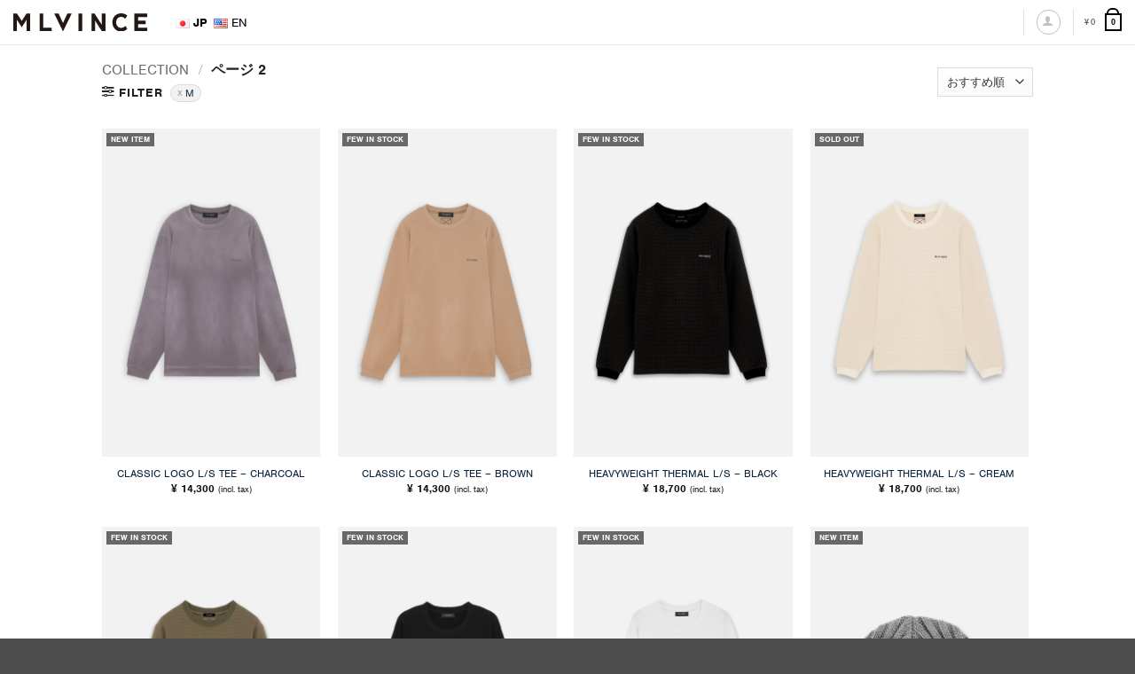

--- FILE ---
content_type: text/html; charset=UTF-8
request_url: https://mlvince.com/collection/page/2/?filter_size=size-m&query_type_size=or
body_size: 38387
content:
<!DOCTYPE html>
<html lang="ja" class="loading-site no-js">
<head>
	<meta charset="UTF-8" />
	<link rel="profile" href="http://gmpg.org/xfn/11" />
	<link rel="pingback" href="https://mlvince.com/xmlrpc.php" />

	<script>(function(html){html.className = html.className.replace(/\bno-js\b/,'js')})(document.documentElement);</script>
<meta name='robots' content='index, follow, max-image-preview:large, max-snippet:-1, max-video-preview:-1' />
<meta name="viewport" content="width=device-width, initial-scale=1" />
<!-- Google Tag Manager by PYS -->
    <script data-cfasync="false" data-pagespeed-no-defer>
	    window.dataLayerPYS = window.dataLayerPYS || [];
	</script>
<!-- End Google Tag Manager by PYS -->
	<!-- This site is optimized with the Yoast SEO plugin v26.6 - https://yoast.com/wordpress/plugins/seo/ -->
	<title>Collection - 2ページ目 (3ページ中) - MLVINCE</title>
	<link rel="canonical" href="https://mlvince.com/collection/page/2/" />
	<link rel="prev" href="https://mlvince.com/collection/" />
	<link rel="next" href="https://mlvince.com/collection/page/3/" />
	<meta property="og:locale" content="ja_JP" />
	<meta property="og:locale:alternate" content="en_US" />
	<meta property="og:type" content="article" />
	<meta property="og:title" content="Collection - 2ページ目 (3ページ中) - MLVINCE" />
	<meta property="og:url" content="https://mlvince.com/collection/" />
	<meta property="og:site_name" content="MLVINCE" />
	<meta property="article:modified_time" content="2023-12-08T03:17:02+00:00" />
	<meta property="og:image" content="https://cdn.mlvince.com/wp-content/uploads/2020/08/ogp.png" />
	<meta property="og:image:width" content="1200" />
	<meta property="og:image:height" content="630" />
	<meta property="og:image:type" content="image/png" />
	<meta name="twitter:card" content="summary_large_image" />
	<script type="application/ld+json" class="yoast-schema-graph">{"@context":"https://schema.org","@graph":[{"@type":"WebPage","@id":"https://mlvince.com/collection/","url":"https://mlvince.com/collection/","name":"Collection - 2ページ目 (3ページ中) - MLVINCE","isPartOf":{"@id":"https://mlvince.com/#website"},"primaryImageOfPage":{"@id":"https://mlvince.com/collection/#primaryimage"},"image":{"@id":"https://mlvince.com/collection/#primaryimage"},"thumbnailUrl":"https://cdn.mlvince.com/wp-content/uploads/2025/10/CLASSIC-LOGO-L_S-TEE-CHARCOAL7.jpg","datePublished":"2015-11-19T10:40:52+00:00","dateModified":"2023-12-08T03:17:02+00:00","inLanguage":"ja","potentialAction":[{"@type":"ReadAction","target":["https://mlvince.com/collection/"]}]},{"@type":"ImageObject","inLanguage":"ja","@id":"https://mlvince.com/collection/#primaryimage","url":"https://cdn.mlvince.com/wp-content/uploads/2025/10/CLASSIC-LOGO-L_S-TEE-CHARCOAL7.jpg","contentUrl":"https://cdn.mlvince.com/wp-content/uploads/2025/10/CLASSIC-LOGO-L_S-TEE-CHARCOAL7.jpg","width":1024,"height":1536},{"@type":"WebSite","@id":"https://mlvince.com/#website","url":"https://mlvince.com/","name":"MLVINCE","description":"メンズアパレルブランド MLVINCE(メルヴィンス) 公式オンラインストア。新製品や取り扱い店舗、最新のお知らせなど掲載中。","potentialAction":[{"@type":"SearchAction","target":{"@type":"EntryPoint","urlTemplate":"https://mlvince.com/?s={search_term_string}"},"query-input":{"@type":"PropertyValueSpecification","valueRequired":true,"valueName":"search_term_string"}}],"inLanguage":"ja"}]}</script>
	<!-- / Yoast SEO plugin. -->


<script type='application/javascript' id='pys-version-script'>console.log('PixelYourSite PRO version 12.3.4.1');</script>
<link rel='dns-prefetch' href='//cdn.jsdelivr.net' />
<link rel='dns-prefetch' href='//use.fontawesome.com' />
<link rel='dns-prefetch' href='//use.typekit.net' />
<link rel='prefetch' href='https://cdn.mlvince.com/wp-content/themes/flatsome/assets/js/flatsome.js?x10127&amp;ver=e2eddd6c228105dac048' />
<link rel='prefetch' href='https://cdn.mlvince.com/wp-content/themes/flatsome/assets/js/chunk.slider.js?x10127&amp;ver=3.20.4' />
<link rel='prefetch' href='https://cdn.mlvince.com/wp-content/themes/flatsome/assets/js/chunk.popups.js?x10127&amp;ver=3.20.4' />
<link rel='prefetch' href='https://cdn.mlvince.com/wp-content/themes/flatsome/assets/js/chunk.tooltips.js?x10127&amp;ver=3.20.4' />
<link rel='prefetch' href='https://cdn.mlvince.com/wp-content/themes/flatsome/assets/js/woocommerce.js?x10127&amp;ver=1c9be63d628ff7c3ff4c' />
<style id='wp-img-auto-sizes-contain-inline-css' type='text/css'>
img:is([sizes=auto i],[sizes^="auto," i]){contain-intrinsic-size:3000px 1500px}
/*# sourceURL=wp-img-auto-sizes-contain-inline-css */
</style>
<link rel='stylesheet' id='xoo-aff-flags-css' href='https://cdn.mlvince.com/wp-content/plugins/waitlist-woocommerce-premium/xoo-form-fields-fw/countries/flags.css?x10127&amp;ver=1.1' type='text/css' media='all' />
<link rel='stylesheet' id='xoo-aff-style-css' href='https://cdn.mlvince.com/wp-content/plugins/waitlist-woocommerce-premium/xoo-form-fields-fw/assets/css/xoo-aff-style.css?x10127&amp;ver=1.1' type='text/css' media='all' />
<style id='xoo-aff-style-inline-css' type='text/css'>

.xoo-aff-input-group .xoo-aff-input-icon{
	background-color:  #eee;
	color:  #555;
	max-width: 40px;
	min-width: 40px;
	border: 1px solid  #ccc;
	border-right: 0;
	font-size: 14px;
}
.xoo-aff-group{
	margin-bottom: 30px;
}

.xoo-aff-group input[type="text"], .xoo-aff-group input[type="password"], .xoo-aff-group input[type="email"], .xoo-aff-group input[type="number"], .xoo-aff-group select, , .xoo-aff-group select + .select2{
	background-color: #fff;
	color: #777;
}

.xoo-aff-group input[type="text"]::placeholder, .xoo-aff-group input[type="password"]::placeholder, .xoo-aff-group input[type="email"]::placeholder, .xoo-aff-group input[type="number"]::placeholder, .xoo-aff-group select::placeholder{
	color: #777;
	opacity: 0.7;
}

.xoo-aff-group input[type="text"]:focus, .xoo-aff-group input[type="password"]:focus, .xoo-aff-group input[type="email"]:focus, .xoo-aff-group input[type="number"]:focus, .xoo-aff-group select:focus, , .xoo-aff-group select + .select2:focus{
	background-color: #ededed;
	color: #000;
}



	.xoo-aff-group input[type="text"], .xoo-aff-group input[type="password"], .xoo-aff-group input[type="email"], .xoo-aff-group input[type="number"], .xoo-aff-group select{
		border-bottom-left-radius: 0;
		border-top-left-radius: 0;
	}


/*# sourceURL=xoo-aff-style-inline-css */
</style>
<link rel='stylesheet' id='xoo-aff-font-awesome5-css' href='https://use.fontawesome.com/releases/v5.5.0/css/all.css?ver=6.9' type='text/css' media='all' />
<link rel='stylesheet' id='select2-css' href='https://cdn.jsdelivr.net/npm/select2@4.1.0-beta.1/dist/css/select2.min.css?ver=6.9' type='text/css' media='all' />
<style id='woocommerce-inline-inline-css' type='text/css'>
.woocommerce form .form-row .required { visibility: visible; }
/*# sourceURL=woocommerce-inline-inline-css */
</style>
<link rel='stylesheet' id='xoo-wl-style-css' href='https://cdn.mlvince.com/wp-content/plugins/waitlist-woocommerce-premium/assets/css/xoo-wl-style.css?x10127&amp;ver=3.0' type='text/css' media='all' />
<style id='xoo-wl-style-inline-css' type='text/css'>

			button.xoo-wl-action-btn{
				background-color: #333;
				color: #fff;
			}
			button.xoo-wl-submit-btn{
				max-width: 300px;
			}
			button.xoo-wl-open-form-btn{
				max-width: 300px;
			}
			.xoo-wl-inmodal{
				max-width: 650px;
				max-height: 500px;
			}
			.xoo-wl-sidebar{
    			background-image: url();
    			min-width: 0%;
    		}
		
				.xoo-wl-modal:before {
				    content: '';
				    display: inline-block;
				    height: 100%;
				    vertical-align: middle;
				    margin-right: -0.25em;
				}
			
/*# sourceURL=xoo-wl-style-inline-css */
</style>
<link rel='stylesheet' id='xoo-wl-fonts-css' href='https://cdn.mlvince.com/wp-content/plugins/waitlist-woocommerce-premium/assets/css/xoo-wl-fonts.css?x10127&amp;ver=3.0' type='text/css' media='all' />
<link rel='stylesheet' id='flatsome-ninjaforms-css' href='https://cdn.mlvince.com/wp-content/themes/flatsome/inc/integrations/ninjaforms/ninjaforms.css?x10127&amp;ver=3.20.4' type='text/css' media='all' />
<link rel='stylesheet' id='bfa-font-awesome-css' href='https://use.fontawesome.com/releases/v5.15.4/css/all.css?ver=2.0.3' type='text/css' media='all' />
<link rel='stylesheet' id='bfa-font-awesome-v4-shim-css' href='https://use.fontawesome.com/releases/v5.15.4/css/v4-shims.css?ver=2.0.3' type='text/css' media='all' />
<style id='bfa-font-awesome-v4-shim-inline-css' type='text/css'>

			@font-face {
				font-family: 'FontAwesome';
				src: url('https://use.fontawesome.com/releases/v5.15.4/webfonts/fa-brands-400.eot'),
				url('https://use.fontawesome.com/releases/v5.15.4/webfonts/fa-brands-400.eot?#iefix') format('embedded-opentype'),
				url('https://use.fontawesome.com/releases/v5.15.4/webfonts/fa-brands-400.woff2') format('woff2'),
				url('https://use.fontawesome.com/releases/v5.15.4/webfonts/fa-brands-400.woff') format('woff'),
				url('https://use.fontawesome.com/releases/v5.15.4/webfonts/fa-brands-400.ttf') format('truetype'),
				url('https://use.fontawesome.com/releases/v5.15.4/webfonts/fa-brands-400.svg#fontawesome') format('svg');
			}

			@font-face {
				font-family: 'FontAwesome';
				src: url('https://use.fontawesome.com/releases/v5.15.4/webfonts/fa-solid-900.eot'),
				url('https://use.fontawesome.com/releases/v5.15.4/webfonts/fa-solid-900.eot?#iefix') format('embedded-opentype'),
				url('https://use.fontawesome.com/releases/v5.15.4/webfonts/fa-solid-900.woff2') format('woff2'),
				url('https://use.fontawesome.com/releases/v5.15.4/webfonts/fa-solid-900.woff') format('woff'),
				url('https://use.fontawesome.com/releases/v5.15.4/webfonts/fa-solid-900.ttf') format('truetype'),
				url('https://use.fontawesome.com/releases/v5.15.4/webfonts/fa-solid-900.svg#fontawesome') format('svg');
			}

			@font-face {
				font-family: 'FontAwesome';
				src: url('https://use.fontawesome.com/releases/v5.15.4/webfonts/fa-regular-400.eot'),
				url('https://use.fontawesome.com/releases/v5.15.4/webfonts/fa-regular-400.eot?#iefix') format('embedded-opentype'),
				url('https://use.fontawesome.com/releases/v5.15.4/webfonts/fa-regular-400.woff2') format('woff2'),
				url('https://use.fontawesome.com/releases/v5.15.4/webfonts/fa-regular-400.woff') format('woff'),
				url('https://use.fontawesome.com/releases/v5.15.4/webfonts/fa-regular-400.ttf') format('truetype'),
				url('https://use.fontawesome.com/releases/v5.15.4/webfonts/fa-regular-400.svg#fontawesome') format('svg');
				unicode-range: U+F004-F005,U+F007,U+F017,U+F022,U+F024,U+F02E,U+F03E,U+F044,U+F057-F059,U+F06E,U+F070,U+F075,U+F07B-F07C,U+F080,U+F086,U+F089,U+F094,U+F09D,U+F0A0,U+F0A4-F0A7,U+F0C5,U+F0C7-F0C8,U+F0E0,U+F0EB,U+F0F3,U+F0F8,U+F0FE,U+F111,U+F118-F11A,U+F11C,U+F133,U+F144,U+F146,U+F14A,U+F14D-F14E,U+F150-F152,U+F15B-F15C,U+F164-F165,U+F185-F186,U+F191-F192,U+F1AD,U+F1C1-F1C9,U+F1CD,U+F1D8,U+F1E3,U+F1EA,U+F1F6,U+F1F9,U+F20A,U+F247-F249,U+F24D,U+F254-F25B,U+F25D,U+F267,U+F271-F274,U+F279,U+F28B,U+F28D,U+F2B5-F2B6,U+F2B9,U+F2BB,U+F2BD,U+F2C1-F2C2,U+F2D0,U+F2D2,U+F2DC,U+F2ED,U+F328,U+F358-F35B,U+F3A5,U+F3D1,U+F410,U+F4AD;
			}
		
/*# sourceURL=bfa-font-awesome-v4-shim-inline-css */
</style>
<link rel='stylesheet' id='flatsome-main-css' href='https://cdn.mlvince.com/wp-content/themes/flatsome/assets/css/flatsome.css?x10127&amp;ver=3.20.4' type='text/css' media='all' />
<style id='flatsome-main-inline-css' type='text/css'>
@font-face {
				font-family: "fl-icons";
				font-display: block;
				src: url(https://cdn.mlvince.com/wp-content/themes/flatsome/assets/css/icons/fl-icons.eot?v=3.20.4);
				src:
					url(https://cdn.mlvince.com/wp-content/themes/flatsome/assets/css/icons/fl-icons.eot#iefix?v=3.20.4) format("embedded-opentype"),
					url(https://cdn.mlvince.com/wp-content/themes/flatsome/assets/css/icons/fl-icons.woff2?v=3.20.4) format("woff2"),
					url(https://cdn.mlvince.com/wp-content/themes/flatsome/assets/css/icons/fl-icons.ttf?v=3.20.4) format("truetype"),
					url(https://cdn.mlvince.com/wp-content/themes/flatsome/assets/css/icons/fl-icons.woff?v=3.20.4) format("woff"),
					url(https://cdn.mlvince.com/wp-content/themes/flatsome/assets/css/icons/fl-icons.svg?v=3.20.4#fl-icons) format("svg");
			}
/*# sourceURL=flatsome-main-inline-css */
</style>
<link rel='stylesheet' id='flatsome-shop-css' href='https://cdn.mlvince.com/wp-content/themes/flatsome/assets/css/flatsome-shop.css?x10127&amp;ver=3.20.4' type='text/css' media='all' />
<link rel='stylesheet' id='flatsome-style-css' href='https://cdn.mlvince.com/wp-content/themes/mlvince-fs/style.css?x10127&amp;ver=0.1' type='text/css' media='all' />
<link rel='stylesheet' id='custom-typekit-css-css' href='//use.typekit.net/idv7qnp.css?ver=200817' type='text/css' media='all' />
<link rel='stylesheet' id='custom-common-css-css' href='https://cdn.mlvince.com/wp-content/themes/mlvince-fs/common/css/common.css?x10127&amp;ver=250919' type='text/css' media='all' />
<link rel='stylesheet' id='custom-theme-css-css' href='https://cdn.mlvince.com/wp-content/themes/mlvince-fs/common/css/theme.css?x10127&amp;ver=250919' type='text/css' media='all' />
<script type="text/javascript" id="jquery-core-js-extra">
/* <![CDATA[ */
var pysFacebookRest = {"restApiUrl":"https://mlvince.com/wp-json/pys-facebook/v1/event","debug":""};
//# sourceURL=jquery-core-js-extra
/* ]]> */
</script>
<script type="text/javascript" src="https://cdn.mlvince.com/wp-includes/js/jquery/jquery.min.js?x10127&amp;ver=3.7.1" id="jquery-core-js"></script>
<script type="text/javascript" src="https://cdn.mlvince.com/wp-content/plugins/svg-support/vendor/DOMPurify/DOMPurify.min.js?x10127&amp;ver=2.5.8" id="bodhi-dompurify-library-js"></script>
<script type="text/javascript" id="bodhi_svg_inline-js-extra">
/* <![CDATA[ */
var svgSettings = {"skipNested":""};
//# sourceURL=bodhi_svg_inline-js-extra
/* ]]> */
</script>
<script type="text/javascript" src="https://cdn.mlvince.com/wp-content/plugins/svg-support/js/min/svgs-inline-min.js?x10127" id="bodhi_svg_inline-js"></script>
<script type="text/javascript" id="bodhi_svg_inline-js-after">
/* <![CDATA[ */
cssTarget={"Bodhi":"img.style-svg","ForceInlineSVG":"style-svg"};ForceInlineSVGActive="false";frontSanitizationEnabled="on";
//# sourceURL=bodhi_svg_inline-js-after
/* ]]> */
</script>
<script type="text/javascript" src="https://cdn.mlvince.com/wp-content/plugins/woocommerce/assets/js/jquery-blockui/jquery.blockUI.min.js?x10127&amp;ver=2.7.0-wc.10.4.3" id="wc-jquery-blockui-js" data-wp-strategy="defer"></script>
<script type="text/javascript" src="https://cdn.mlvince.com/wp-content/plugins/woocommerce/assets/js/js-cookie/js.cookie.min.js?x10127&amp;ver=2.1.4-wc.10.4.3" id="wc-js-cookie-js" data-wp-strategy="defer"></script>
<script type="text/javascript" src="https://cdn.mlvince.com/wp-content/plugins/pixelyoursite-pro/dist/scripts/jquery.bind-first-0.2.3.min.js?x10127" id="jquery-bind-first-js"></script>
<script type="text/javascript" src="https://cdn.mlvince.com/wp-content/plugins/pixelyoursite-pro/dist/scripts/js.cookie-2.1.3.min.js?x10127&amp;ver=2.1.3" id="js-cookie-pys-js"></script>
<script type="text/javascript" src="https://cdn.mlvince.com/wp-content/plugins/pixelyoursite-pro/dist/scripts/sha256.js?x10127&amp;ver=0.11.0" id="js-sha256-js"></script>
<script type="text/javascript" src="https://cdn.mlvince.com/wp-content/plugins/pixelyoursite-pro/dist/scripts/tld.min.js?x10127&amp;ver=2.3.1" id="js-tld-js"></script>
<script type="text/javascript" id="pys-js-extra">
/* <![CDATA[ */
var pysOptions = {"staticEvents":{"facebook":{"init_event":[{"delay":0,"type":"static","ajaxFire":false,"name":"PageView","eventID":"7e4a3858-76ae-41e9-996d-fe2eccdc1df2","pixelIds":["210859373069612"],"params":{"page_title":"Collection","post_type":"page","post_id":5113,"plugin":"PixelYourSite","event_url":"mlvince.com/collection/page/2/","user_role":"guest"},"e_id":"init_event","ids":[],"hasTimeWindow":false,"timeWindow":0,"woo_order":"","edd_order":""}]}},"dynamicEvents":{"automatic_event_internal_link":{"tiktok":{"delay":0,"type":"dyn","name":"ClickButton","pixelIds":["CD4IUPJC77UB4VGBU42G"],"eventID":"ba2f25de-1291-4510-a2a2-8611a3cb5208","params":[],"e_id":"automatic_event_internal_link","ids":[],"hasTimeWindow":false,"timeWindow":0,"woo_order":"","edd_order":""},"facebook":{"delay":0,"type":"dyn","name":"InternalClick","eventID":"ba2f25de-1291-4510-a2a2-8611a3cb5208","pixelIds":["210859373069612"],"params":{"page_title":"Collection","post_type":"page","post_id":5113,"plugin":"PixelYourSite","event_url":"mlvince.com/collection/page/2/","user_role":"guest"},"e_id":"automatic_event_internal_link","ids":[],"hasTimeWindow":false,"timeWindow":0,"woo_order":"","edd_order":""},"ga":{"delay":0,"type":"dyn","name":"InternalClick","trackingIds":["G-WCC9HL1TNK"],"eventID":"ba2f25de-1291-4510-a2a2-8611a3cb5208","params":{"page_title":"Collection","post_type":"page","post_id":5113,"plugin":"PixelYourSite","event_url":"mlvince.com/collection/page/2/","user_role":"guest"},"e_id":"automatic_event_internal_link","ids":[],"hasTimeWindow":false,"timeWindow":0,"woo_order":"","edd_order":""}},"automatic_event_outbound_link":{"tiktok":{"delay":0,"type":"dyn","name":"ClickButton","pixelIds":["CD4IUPJC77UB4VGBU42G"],"eventID":"2f538026-7ffd-464f-8815-b1d87ed3e821","params":[],"e_id":"automatic_event_outbound_link","ids":[],"hasTimeWindow":false,"timeWindow":0,"woo_order":"","edd_order":""},"facebook":{"delay":0,"type":"dyn","name":"OutboundClick","eventID":"2f538026-7ffd-464f-8815-b1d87ed3e821","pixelIds":["210859373069612"],"params":{"page_title":"Collection","post_type":"page","post_id":5113,"plugin":"PixelYourSite","event_url":"mlvince.com/collection/page/2/","user_role":"guest"},"e_id":"automatic_event_outbound_link","ids":[],"hasTimeWindow":false,"timeWindow":0,"woo_order":"","edd_order":""},"ga":{"delay":0,"type":"dyn","name":"OutboundClick","trackingIds":["G-WCC9HL1TNK"],"eventID":"2f538026-7ffd-464f-8815-b1d87ed3e821","params":{"page_title":"Collection","post_type":"page","post_id":5113,"plugin":"PixelYourSite","event_url":"mlvince.com/collection/page/2/","user_role":"guest"},"e_id":"automatic_event_outbound_link","ids":[],"hasTimeWindow":false,"timeWindow":0,"woo_order":"","edd_order":""}},"automatic_event_form":{"tiktok":{"delay":0,"type":"dyn","name":"SubmitForm","pixelIds":["CD4IUPJC77UB4VGBU42G"],"eventID":"d95b99b5-3d64-443d-8554-b4fc1144f819","params":[],"e_id":"automatic_event_form","ids":[],"hasTimeWindow":false,"timeWindow":0,"woo_order":"","edd_order":""},"facebook":{"delay":0,"type":"dyn","name":"Form","eventID":"d95b99b5-3d64-443d-8554-b4fc1144f819","pixelIds":["210859373069612"],"params":{"page_title":"Collection","post_type":"page","post_id":5113,"plugin":"PixelYourSite","event_url":"mlvince.com/collection/page/2/","user_role":"guest"},"e_id":"automatic_event_form","ids":[],"hasTimeWindow":false,"timeWindow":0,"woo_order":"","edd_order":""},"ga":{"delay":0,"type":"dyn","name":"Form","trackingIds":["G-WCC9HL1TNK"],"eventID":"d95b99b5-3d64-443d-8554-b4fc1144f819","params":{"page_title":"Collection","post_type":"page","post_id":5113,"plugin":"PixelYourSite","event_url":"mlvince.com/collection/page/2/","user_role":"guest"},"e_id":"automatic_event_form","ids":[],"hasTimeWindow":false,"timeWindow":0,"woo_order":"","edd_order":""}},"automatic_event_download":{"tiktok":{"delay":0,"type":"dyn","name":"Download","extensions":["","doc","exe","js","pdf","ppt","tgz","zip","xls"],"pixelIds":["CD4IUPJC77UB4VGBU42G"],"eventID":"fa51af38-497c-4431-b368-0473223fb674","params":[],"e_id":"automatic_event_download","ids":[],"hasTimeWindow":false,"timeWindow":0,"woo_order":"","edd_order":""},"facebook":{"delay":0,"type":"dyn","name":"Download","extensions":["","doc","exe","js","pdf","ppt","tgz","zip","xls"],"eventID":"fa51af38-497c-4431-b368-0473223fb674","pixelIds":["210859373069612"],"params":{"page_title":"Collection","post_type":"page","post_id":5113,"plugin":"PixelYourSite","event_url":"mlvince.com/collection/page/2/","user_role":"guest"},"e_id":"automatic_event_download","ids":[],"hasTimeWindow":false,"timeWindow":0,"woo_order":"","edd_order":""},"ga":{"delay":0,"type":"dyn","name":"Download","extensions":["","doc","exe","js","pdf","ppt","tgz","zip","xls"],"trackingIds":["G-WCC9HL1TNK"],"eventID":"fa51af38-497c-4431-b368-0473223fb674","params":{"page_title":"Collection","post_type":"page","post_id":5113,"plugin":"PixelYourSite","event_url":"mlvince.com/collection/page/2/","user_role":"guest"},"e_id":"automatic_event_download","ids":[],"hasTimeWindow":false,"timeWindow":0,"woo_order":"","edd_order":""}},"automatic_event_video":{"facebook":{"delay":0,"type":"dyn","name":"WatchVideo","eventID":"f487b60d-07fd-4ca3-ba58-4d54cc1dc099","pixelIds":["210859373069612"],"params":{"page_title":"Collection","post_type":"page","post_id":5113,"plugin":"PixelYourSite","event_url":"mlvince.com/collection/page/2/","user_role":"guest"},"e_id":"automatic_event_video","ids":[],"hasTimeWindow":false,"timeWindow":0,"woo_order":"","edd_order":""},"ga":{"delay":0,"type":"dyn","name":"WatchVideo","youtube_disabled":false,"trackingIds":["G-WCC9HL1TNK"],"eventID":"f487b60d-07fd-4ca3-ba58-4d54cc1dc099","params":{"page_title":"Collection","post_type":"page","post_id":5113,"plugin":"PixelYourSite","event_url":"mlvince.com/collection/page/2/","user_role":"guest"},"e_id":"automatic_event_video","ids":[],"hasTimeWindow":false,"timeWindow":0,"woo_order":"","edd_order":""}},"automatic_event_comment":{"facebook":{"delay":0,"type":"dyn","name":"Comment","eventID":"a10ceccf-0985-4f44-828a-8bda0bae4ca7","pixelIds":["210859373069612"],"params":{"page_title":"Collection","post_type":"page","post_id":5113,"plugin":"PixelYourSite","event_url":"mlvince.com/collection/page/2/","user_role":"guest"},"e_id":"automatic_event_comment","ids":[],"hasTimeWindow":false,"timeWindow":0,"woo_order":"","edd_order":""},"ga":{"delay":0,"type":"dyn","name":"Comment","trackingIds":["G-WCC9HL1TNK"],"eventID":"a10ceccf-0985-4f44-828a-8bda0bae4ca7","params":{"page_title":"Collection","post_type":"page","post_id":5113,"plugin":"PixelYourSite","event_url":"mlvince.com/collection/page/2/","user_role":"guest"},"e_id":"automatic_event_comment","ids":[],"hasTimeWindow":false,"timeWindow":0,"woo_order":"","edd_order":""}},"automatic_event_adsense":{"facebook":{"delay":0,"type":"dyn","name":"AdSense","eventID":"9ba74697-8126-46c8-b1b0-6b05de8e4a5e","pixelIds":["210859373069612"],"params":{"page_title":"Collection","post_type":"page","post_id":5113,"plugin":"PixelYourSite","event_url":"mlvince.com/collection/page/2/","user_role":"guest"},"e_id":"automatic_event_adsense","ids":[],"hasTimeWindow":false,"timeWindow":0,"woo_order":"","edd_order":""},"ga":{"delay":0,"type":"dyn","name":"AdSense","trackingIds":["G-WCC9HL1TNK"],"eventID":"9ba74697-8126-46c8-b1b0-6b05de8e4a5e","params":{"page_title":"Collection","post_type":"page","post_id":5113,"plugin":"PixelYourSite","event_url":"mlvince.com/collection/page/2/","user_role":"guest"},"e_id":"automatic_event_adsense","ids":[],"hasTimeWindow":false,"timeWindow":0,"woo_order":"","edd_order":""}},"automatic_event_scroll":{"facebook":{"delay":0,"type":"dyn","name":"PageScroll","scroll_percent":0,"eventID":"76839353-1bff-4677-ada0-de3e6973444a","pixelIds":["210859373069612"],"params":{"page_title":"Collection","post_type":"page","post_id":5113,"plugin":"PixelYourSite","event_url":"mlvince.com/collection/page/2/","user_role":"guest"},"e_id":"automatic_event_scroll","ids":[],"hasTimeWindow":false,"timeWindow":0,"woo_order":"","edd_order":""},"ga":{"delay":0,"type":"dyn","name":"PageScroll","scroll_percent":0,"trackingIds":["G-WCC9HL1TNK"],"eventID":"76839353-1bff-4677-ada0-de3e6973444a","params":{"page_title":"Collection","post_type":"page","post_id":5113,"plugin":"PixelYourSite","event_url":"mlvince.com/collection/page/2/","user_role":"guest"},"e_id":"automatic_event_scroll","ids":[],"hasTimeWindow":false,"timeWindow":0,"woo_order":"","edd_order":""}},"automatic_event_time_on_page":{"facebook":{"delay":0,"type":"dyn","name":"TimeOnPage","time_on_page":0,"eventID":"94ce09e2-f0cf-4a4e-bddd-9f08f889adbb","pixelIds":["210859373069612"],"params":{"page_title":"Collection","post_type":"page","post_id":5113,"plugin":"PixelYourSite","event_url":"mlvince.com/collection/page/2/","user_role":"guest"},"e_id":"automatic_event_time_on_page","ids":[],"hasTimeWindow":false,"timeWindow":0,"woo_order":"","edd_order":""},"ga":{"delay":0,"type":"dyn","name":"TimeOnPage","time_on_page":0,"trackingIds":["G-WCC9HL1TNK"],"eventID":"94ce09e2-f0cf-4a4e-bddd-9f08f889adbb","params":{"page_title":"Collection","post_type":"page","post_id":5113,"plugin":"PixelYourSite","event_url":"mlvince.com/collection/page/2/","user_role":"guest"},"e_id":"automatic_event_time_on_page","ids":[],"hasTimeWindow":false,"timeWindow":0,"woo_order":"","edd_order":""}},"woo_select_content_shop":{"57162":{"ga":{"delay":0,"type":"dyn","name":"select_item","trackingIds":["G-WCC9HL1TNK"],"eventID":"d0ff9c4c-16ff-45cd-9cee-30efbdcfb160","params":{"items":[{"id":"57162","name":"CLASSIC LOGO L/S TEE - CHARCOAL","quantity":1,"price":"15730","post_id":57162,"item_list_name":"Shop page","item_list_id":"shop_page","affiliation":"MLVINCE","item_category":"New Arrivals","item_category2":"Tops","item_category3":"T-Shirts"}],"event_category":"ecommerce","content_type":"product","page_title":"Collection","post_type":"page","post_id":5113,"plugin":"PixelYourSite","event_url":"mlvince.com/collection/page/2/","user_role":"guest"},"e_id":"woo_select_content_shop","ids":[],"hasTimeWindow":false,"timeWindow":0,"woo_order":"","edd_order":""}},"57167":{"ga":{"delay":0,"type":"dyn","name":"select_item","trackingIds":["G-WCC9HL1TNK"],"eventID":"d0ff9c4c-16ff-45cd-9cee-30efbdcfb160","params":{"items":[{"id":"57167","name":"CLASSIC LOGO L/S TEE - BROWN","quantity":1,"price":"15730","post_id":57167,"item_list_name":"Shop page","item_list_id":"shop_page","affiliation":"MLVINCE","item_category":"New Arrivals","item_category2":"Tops","item_category3":"T-Shirts"}],"event_category":"ecommerce","content_type":"product","page_title":"Collection","post_type":"page","post_id":5113,"plugin":"PixelYourSite","event_url":"mlvince.com/collection/page/2/","user_role":"guest"},"e_id":"woo_select_content_shop","ids":[],"hasTimeWindow":false,"timeWindow":0,"woo_order":"","edd_order":""}},"57021":{"ga":{"delay":0,"type":"dyn","name":"select_item","trackingIds":["G-WCC9HL1TNK"],"eventID":"d0ff9c4c-16ff-45cd-9cee-30efbdcfb160","params":{"items":[{"id":"57021","name":"HEAVYWEIGHT THERMAL L/S - BLACK","quantity":1,"price":"20570","post_id":57021,"item_list_name":"Shop page","item_list_id":"shop_page","affiliation":"MLVINCE","item_category":"New Arrivals","item_category2":"Tops","item_category3":"T-Shirts"}],"event_category":"ecommerce","content_type":"product","page_title":"Collection","post_type":"page","post_id":5113,"plugin":"PixelYourSite","event_url":"mlvince.com/collection/page/2/","user_role":"guest"},"e_id":"woo_select_content_shop","ids":[],"hasTimeWindow":false,"timeWindow":0,"woo_order":"","edd_order":""}},"57031":{"ga":{"delay":0,"type":"dyn","name":"select_item","trackingIds":["G-WCC9HL1TNK"],"eventID":"d0ff9c4c-16ff-45cd-9cee-30efbdcfb160","params":{"items":[{"id":"57031","name":"HEAVYWEIGHT THERMAL L/S - CREAM","quantity":1,"price":"20570","post_id":57031,"item_list_name":"Shop page","item_list_id":"shop_page","affiliation":"MLVINCE","item_category":"New Arrivals","item_category2":"Tops","item_category3":"T-Shirts"}],"event_category":"ecommerce","content_type":"product","page_title":"Collection","post_type":"page","post_id":5113,"plugin":"PixelYourSite","event_url":"mlvince.com/collection/page/2/","user_role":"guest"},"e_id":"woo_select_content_shop","ids":[],"hasTimeWindow":false,"timeWindow":0,"woo_order":"","edd_order":""}},"57026":{"ga":{"delay":0,"type":"dyn","name":"select_item","trackingIds":["G-WCC9HL1TNK"],"eventID":"d0ff9c4c-16ff-45cd-9cee-30efbdcfb160","params":{"items":[{"id":"57026","name":"HEAVYWEIGHT THERMAL L/S - OLIVE","quantity":1,"price":"20570","post_id":57026,"item_list_name":"Shop page","item_list_id":"shop_page","affiliation":"MLVINCE","item_category":"New Arrivals","item_category2":"Tops","item_category3":"T-Shirts"}],"event_category":"ecommerce","content_type":"product","page_title":"Collection","post_type":"page","post_id":5113,"plugin":"PixelYourSite","event_url":"mlvince.com/collection/page/2/","user_role":"guest"},"e_id":"woo_select_content_shop","ids":[],"hasTimeWindow":false,"timeWindow":0,"woo_order":"","edd_order":""}},"56422":{"ga":{"delay":0,"type":"dyn","name":"select_item","trackingIds":["G-WCC9HL1TNK"],"eventID":"d0ff9c4c-16ff-45cd-9cee-30efbdcfb160","params":{"items":[{"id":"56422","name":"CLASSIC LOGO L/S TEE - BLACK","quantity":1,"price":"15730","post_id":56422,"item_list_name":"Shop page","item_list_id":"shop_page","affiliation":"MLVINCE","item_category":"New Arrivals","item_category2":"Tops","item_category3":"T-Shirts"}],"event_category":"ecommerce","content_type":"product","page_title":"Collection","post_type":"page","post_id":5113,"plugin":"PixelYourSite","event_url":"mlvince.com/collection/page/2/","user_role":"guest"},"e_id":"woo_select_content_shop","ids":[],"hasTimeWindow":false,"timeWindow":0,"woo_order":"","edd_order":""}},"56428":{"ga":{"delay":0,"type":"dyn","name":"select_item","trackingIds":["G-WCC9HL1TNK"],"eventID":"d0ff9c4c-16ff-45cd-9cee-30efbdcfb160","params":{"items":[{"id":"56428","name":"CLASSIC LOGO L/S TEE - WHITE","quantity":1,"price":"15730","post_id":56428,"item_list_name":"Shop page","item_list_id":"shop_page","affiliation":"MLVINCE","item_category":"New Arrivals","item_category2":"Tops","item_category3":"T-Shirts"}],"event_category":"ecommerce","content_type":"product","page_title":"Collection","post_type":"page","post_id":5113,"plugin":"PixelYourSite","event_url":"mlvince.com/collection/page/2/","user_role":"guest"},"e_id":"woo_select_content_shop","ids":[],"hasTimeWindow":false,"timeWindow":0,"woo_order":"","edd_order":""}},"56433":{"ga":{"delay":0,"type":"dyn","name":"select_item","trackingIds":["G-WCC9HL1TNK"],"eventID":"d0ff9c4c-16ff-45cd-9cee-30efbdcfb160","params":{"items":[{"id":"56433","name":"CLASSIC LOGO RIBBED BEANIE - BLACK","quantity":1,"price":"9900","post_id":56433,"item_list_name":"Shop page","item_list_id":"shop_page","affiliation":"MLVINCE","item_category":"Accessories","item_category2":"New Arrivals"}],"event_category":"ecommerce","content_type":"product","page_title":"Collection","post_type":"page","post_id":5113,"plugin":"PixelYourSite","event_url":"mlvince.com/collection/page/2/","user_role":"guest"},"e_id":"woo_select_content_shop","ids":[],"hasTimeWindow":false,"timeWindow":0,"woo_order":"","edd_order":""}},"56438":{"ga":{"delay":0,"type":"dyn","name":"select_item","trackingIds":["G-WCC9HL1TNK"],"eventID":"d0ff9c4c-16ff-45cd-9cee-30efbdcfb160","params":{"items":[{"id":"56438","name":"CLASSIC LOGO RIBBED BEANIE - BROWN","quantity":1,"price":"9900","post_id":56438,"item_list_name":"Shop page","item_list_id":"shop_page","affiliation":"MLVINCE","item_category":"Accessories","item_category2":"New Arrivals"}],"event_category":"ecommerce","content_type":"product","page_title":"Collection","post_type":"page","post_id":5113,"plugin":"PixelYourSite","event_url":"mlvince.com/collection/page/2/","user_role":"guest"},"e_id":"woo_select_content_shop","ids":[],"hasTimeWindow":false,"timeWindow":0,"woo_order":"","edd_order":""}},"56439":{"ga":{"delay":0,"type":"dyn","name":"select_item","trackingIds":["G-WCC9HL1TNK"],"eventID":"d0ff9c4c-16ff-45cd-9cee-30efbdcfb160","params":{"items":[{"id":"56439","name":"CLASSIC LOGO RIBBED BEANIE - YELLOW","quantity":1,"price":"9900","post_id":56439,"item_list_name":"Shop page","item_list_id":"shop_page","affiliation":"MLVINCE","item_category":"Accessories","item_category2":"New Arrivals"}],"event_category":"ecommerce","content_type":"product","page_title":"Collection","post_type":"page","post_id":5113,"plugin":"PixelYourSite","event_url":"mlvince.com/collection/page/2/","user_role":"guest"},"e_id":"woo_select_content_shop","ids":[],"hasTimeWindow":false,"timeWindow":0,"woo_order":"","edd_order":""}},"55918":{"ga":{"delay":0,"type":"dyn","name":"select_item","trackingIds":["G-WCC9HL1TNK"],"eventID":"d0ff9c4c-16ff-45cd-9cee-30efbdcfb160","params":{"items":[{"id":"55918","name":"MILITARY CHECK JACKET - BLACK","quantity":1,"price":"33880","post_id":55918,"item_list_name":"Shop page","item_list_id":"shop_page","affiliation":"MLVINCE","item_category":"Jackets","item_category2":"New Arrivals"}],"event_category":"ecommerce","content_type":"product","page_title":"Collection","post_type":"page","post_id":5113,"plugin":"PixelYourSite","event_url":"mlvince.com/collection/page/2/","user_role":"guest"},"e_id":"woo_select_content_shop","ids":[],"hasTimeWindow":false,"timeWindow":0,"woo_order":"","edd_order":""}},"55923":{"ga":{"delay":0,"type":"dyn","name":"select_item","trackingIds":["G-WCC9HL1TNK"],"eventID":"d0ff9c4c-16ff-45cd-9cee-30efbdcfb160","params":{"items":[{"id":"55923","name":"MILITARY CHECK JACKET - BROWN","quantity":1,"price":"33880","post_id":55923,"item_list_name":"Shop page","item_list_id":"shop_page","affiliation":"MLVINCE","item_category":"Jackets","item_category2":"New Arrivals"}],"event_category":"ecommerce","content_type":"product","page_title":"Collection","post_type":"page","post_id":5113,"plugin":"PixelYourSite","event_url":"mlvince.com/collection/page/2/","user_role":"guest"},"e_id":"woo_select_content_shop","ids":[],"hasTimeWindow":false,"timeWindow":0,"woo_order":"","edd_order":""}},"55928":{"ga":{"delay":0,"type":"dyn","name":"select_item","trackingIds":["G-WCC9HL1TNK"],"eventID":"d0ff9c4c-16ff-45cd-9cee-30efbdcfb160","params":{"items":[{"id":"55928","name":"MILITARY CHECK JACKET - RED","quantity":1,"price":"33880","post_id":55928,"item_list_name":"Shop page","item_list_id":"shop_page","affiliation":"MLVINCE","item_category":"Jackets","item_category2":"New Arrivals"}],"event_category":"ecommerce","content_type":"product","page_title":"Collection","post_type":"page","post_id":5113,"plugin":"PixelYourSite","event_url":"mlvince.com/collection/page/2/","user_role":"guest"},"e_id":"woo_select_content_shop","ids":[],"hasTimeWindow":false,"timeWindow":0,"woo_order":"","edd_order":""}},"55890":{"ga":{"delay":0,"type":"dyn","name":"select_item","trackingIds":["G-WCC9HL1TNK"],"eventID":"d0ff9c4c-16ff-45cd-9cee-30efbdcfb160","params":{"items":[{"id":"55890","name":"TROOPS S/S TEE - WASHED BLACK","quantity":1,"price":"16940","post_id":55890,"item_list_name":"Shop page","item_list_id":"shop_page","affiliation":"MLVINCE","item_category":"New Arrivals","item_category2":"Tops","item_category3":"T-Shirts"}],"event_category":"ecommerce","content_type":"product","page_title":"Collection","post_type":"page","post_id":5113,"plugin":"PixelYourSite","event_url":"mlvince.com/collection/page/2/","user_role":"guest"},"e_id":"woo_select_content_shop","ids":[],"hasTimeWindow":false,"timeWindow":0,"woo_order":"","edd_order":""}},"55895":{"ga":{"delay":0,"type":"dyn","name":"select_item","trackingIds":["G-WCC9HL1TNK"],"eventID":"d0ff9c4c-16ff-45cd-9cee-30efbdcfb160","params":{"items":[{"id":"55895","name":"TROOPS S/S TEE - WASHED BEIGE","quantity":1,"price":"16940","post_id":55895,"item_list_name":"Shop page","item_list_id":"shop_page","affiliation":"MLVINCE","item_category":"New Arrivals","item_category2":"Tops","item_category3":"T-Shirts"}],"event_category":"ecommerce","content_type":"product","page_title":"Collection","post_type":"page","post_id":5113,"plugin":"PixelYourSite","event_url":"mlvince.com/collection/page/2/","user_role":"guest"},"e_id":"woo_select_content_shop","ids":[],"hasTimeWindow":false,"timeWindow":0,"woo_order":"","edd_order":""}},"55900":{"ga":{"delay":0,"type":"dyn","name":"select_item","trackingIds":["G-WCC9HL1TNK"],"eventID":"d0ff9c4c-16ff-45cd-9cee-30efbdcfb160","params":{"items":[{"id":"55900","name":"VELOR TRACK JACKET - BLACK","quantity":1,"price":"36300","post_id":55900,"item_list_name":"Shop page","item_list_id":"shop_page","affiliation":"MLVINCE","item_category":"Jackets","item_category2":"New Arrivals"}],"event_category":"ecommerce","content_type":"product","page_title":"Collection","post_type":"page","post_id":5113,"plugin":"PixelYourSite","event_url":"mlvince.com/collection/page/2/","user_role":"guest"},"e_id":"woo_select_content_shop","ids":[],"hasTimeWindow":false,"timeWindow":0,"woo_order":"","edd_order":""}}}},"triggerEvents":[],"triggerEventTypes":[],"tiktok":{"pixelIds":["CD4IUPJC77UB4VGBU42G"],"serverApiEnabled":false,"advanced_matching":{"external_id":"637963e55285a215e8b4e6a48200eef5e5d8a07ee8f8f72bcf84bd49194f5fa5"}},"facebook":{"pixelIds":["210859373069612"],"advancedMatchingEnabled":true,"advancedMatching":{"external_id":"637963e55285a215e8b4e6a48200eef5e5d8a07ee8f8f72bcf84bd49194f5fa5"},"removeMetadata":false,"wooVariableAsSimple":true,"serverApiEnabled":true,"wooCRSendFromServer":false,"send_external_id":true,"enabled_medical":false,"do_not_track_medical_param":["event_url","post_title","page_title","landing_page","content_name","categories","category_name","tags"],"meta_ldu":false},"ga":{"trackingIds":["G-WCC9HL1TNK"],"retargetingLogic":"ecomm","crossDomainEnabled":false,"crossDomainAcceptIncoming":false,"crossDomainDomains":[],"wooVariableAsSimple":true,"isDebugEnabled":[],"serverContainerUrls":{"G-WCC9HL1TNK":{"enable_server_container":"","server_container_url":"","transport_url":""}},"additionalConfig":{"G-WCC9HL1TNK":{"first_party_collection":true}},"disableAdvertisingFeatures":null,"disableAdvertisingPersonalization":false,"url_passthrough":true,"url_passthrough_filter":true,"custom_page_view_event":false},"debug":"","siteUrl":"https://mlvince.com","ajaxUrl":"https://mlvince.com/no-admin-ajax/","ajax_event":"73e4d76272","trackUTMs":"1","trackTrafficSource":"1","user_id":"0","enable_lading_page_param":"1","cookie_duration":"7","enable_event_day_param":"1","enable_event_month_param":"1","enable_event_time_param":"1","enable_remove_target_url_param":"1","enable_remove_download_url_param":"1","visit_data_model":"first_visit","last_visit_duration":"60","enable_auto_save_advance_matching":"1","enable_success_send_form":"","enable_automatic_events":"1","enable_event_video":"1","ajaxForServerEvent":"1","ajaxForServerStaticEvent":"","useSendBeacon":"1","send_external_id":"1","external_id_expire":"180","track_cookie_for_subdomains":"1","google_consent_mode":"1","data_persistency":"keep_data","advance_matching_form":{"enable_advance_matching_forms":true,"advance_matching_fn_names":["","first_name","first-name","first name","name"],"advance_matching_ln_names":["","last_name","last-name","last name"],"advance_matching_tel_names":["","phone","tel"],"advance_matching_em_names":[""]},"advance_matching_url":{"enable_advance_matching_url":true,"advance_matching_fn_names":[""],"advance_matching_ln_names":[""],"advance_matching_tel_names":[""],"advance_matching_em_names":[""]},"track_dynamic_fields":[],"gdpr":{"ajax_enabled":false,"all_disabled_by_api":false,"facebook_disabled_by_api":false,"tiktok_disabled_by_api":false,"analytics_disabled_by_api":false,"google_ads_disabled_by_api":false,"pinterest_disabled_by_api":false,"bing_disabled_by_api":false,"reddit_disabled_by_api":false,"externalID_disabled_by_api":false,"facebook_prior_consent_enabled":true,"tiktok_prior_consent_enabled":true,"analytics_prior_consent_enabled":true,"google_ads_prior_consent_enabled":true,"pinterest_prior_consent_enabled":true,"bing_prior_consent_enabled":true,"cookiebot_integration_enabled":false,"cookiebot_facebook_consent_category":"marketing","cookiebot_tiktok_consent_category":"marketing","cookiebot_analytics_consent_category":"statistics","cookiebot_google_ads_consent_category":"marketing","cookiebot_pinterest_consent_category":"marketing","cookiebot_bing_consent_category":"marketing","cookie_notice_integration_enabled":false,"cookie_law_info_integration_enabled":false,"real_cookie_banner_integration_enabled":false,"consent_magic_integration_enabled":false,"analytics_storage":{"enabled":true,"value":"granted","filter":false},"ad_storage":{"enabled":true,"value":"granted","filter":false},"ad_user_data":{"enabled":true,"value":"granted","filter":false},"ad_personalization":{"enabled":true,"value":"granted","filter":false}},"cookie":{"disabled_all_cookie":false,"disabled_start_session_cookie":false,"disabled_advanced_form_data_cookie":false,"disabled_landing_page_cookie":false,"disabled_first_visit_cookie":false,"disabled_trafficsource_cookie":false,"disabled_utmTerms_cookie":false,"disabled_utmId_cookie":false,"disabled_google_alternative_id":false},"tracking_analytics":{"TrafficSource":"undefined","TrafficLanding":"http://undefined","TrafficUtms":[],"TrafficUtmsId":[],"userDataEnable":true,"userData":{"emails":[],"phones":[],"addresses":[]},"use_encoding_provided_data":true,"use_multiple_provided_data":true},"GATags":{"ga_datalayer_type":"default","ga_datalayer_name":"dataLayerPYS","gclid_alternative_enabled":false,"gclid_alternative_param":""},"automatic":{"enable_youtube":true,"enable_vimeo":true,"enable_video":true},"woo":{"enabled":true,"enabled_save_data_to_orders":true,"addToCartOnButtonEnabled":true,"addToCartOnButtonValueEnabled":true,"addToCartOnButtonValueOption":"price","woo_purchase_on_transaction":true,"woo_view_content_variation_is_selected":true,"singleProductId":null,"affiliateEnabled":false,"removeFromCartSelector":"form.woocommerce-cart-form .remove","addToCartCatchMethod":"add_cart_hook","is_order_received_page":false,"containOrderId":false,"affiliateEventName":"Lead"},"edd":{"enabled":false},"cache_bypass":"1768356625"};
//# sourceURL=pys-js-extra
/* ]]> */
</script>
<script type="text/javascript" src="https://cdn.mlvince.com/wp-content/plugins/pixelyoursite-pro/dist/scripts/public.js?x10127&amp;ver=12.3.4.1" id="pys-js"></script>
<link rel="dns-prefetch" href="//mk0mlvinceciyl3t3289.kinstacdn.com" />
<link rel="dns-prefetch" href="//ajax.googleapis.com" />
<link rel="dns-prefetch" href="//connect.facebook.net" />
<link rel="dns-prefetch" href="//fonts.googleapis.com" />
<link rel="dns-prefetch" href="//fonts.gstatic.com" />
<link rel="dns-prefetch" href="//googleads.g.doubleclick.net" />
<link rel="dns-prefetch" href="//stats.g.doubleclick.net" />
<link rel="dns-prefetch" href="//www.facebook.com" />
<link rel="dns-prefetch" href="//www.google-analytics.com" />
<link rel="dns-prefetch" href="//www.google.co.jp" />
<link rel="dns-prefetch" href="//www.google.com" />
<link rel="dns-prefetch" href="//use.typekit.net" />
    <style type='text/css'>
        body .home-key-text-02 {
            padding: 10px;
            background-color: rgba(0,0,0,0.40);
        }
        @media screen and (min-width: 1025px) {
            body .home-key-text.lg-x50.lg-y50 {
                z-index: 30;
                transform: translate(27%, -50%) !important;
            }

            body .home-banner-movie-alt {
                padding-top: 120% !important;

            }

            body .home-banner-image-alt {
                padding-top: 120% !important;
            }
        }
        @media screen and (max-width: 1024px) {
            body .home-banner-movie-alt {
                min-height: 850px;
                padding-top: 0 !important;
                padding-bottom: 0 !important;

            }
    
            body .home-banner-image-alt {
                min-height: 850px;
                padding-top: 0 !important;
                padding-bottom: 0 !important;
            
            }
        }
            body .home-key-text-03 {
                    padding: 10px;
                    background-color: rgba(0,0,0,0.40);
            }
        @media screen and (min-width: 1025px) {
            body .home-banner-image-alt {
                min-height: 800px;
                padding-top: 0 !important;
                padding-bottom: 0 !important;

            }
            body .home-banner-movie-alt {
                min-height: 800px;
                padding-top: 0 !important;
                padding-bottom: 0 !important;

            }
            
            body .home-key-text.lg-x50.lg-y50 {
                z-index: 30;
                transform: translate(27%, -50%) !important;
            }

            body .home-banner-movie-alt-02 {
                padding-top: 120% !important;

            }

            body .home-banner-image-alt-02 {
                padding-top: 120% !important;
            }
        }
        @media screen and (max-width: 1024px) {
            body .home-banner-movie-alt-02 {
                min-height: 650px;
                padding-top: 0 !important;
                padding-bottom: 0 !important;

            }
    
            body .home-banner-image-alt-02 {
                min-height: 650px;
                padding-top: 0 !important;
                padding-bottom: 0 !important;
            
            }
        }
        .bg_gray {
            background-color: #F4F4F4;
        }
        /*temp*/
        body .banner-bg :is(img, picture, video) {
          left: 0;
          right: 0;
        }
        body.single-product div[class*="product_cat-lottery-sale"] .product-main p.stock,
        body.single-product div[class*="product_cat-lottery-sale"] .product-main .ux-quantity.quantity {
	        display: none !important;
        }
    </style>
	<noscript><style>.woocommerce-product-gallery{ opacity: 1 !important; }</style></noscript>
	<link rel="icon" href="https://cdn.mlvince.com/wp-content/uploads/2020/09/cropped-icon-512-graph-32x32.png" sizes="32x32" />
<link rel="icon" href="https://cdn.mlvince.com/wp-content/uploads/2020/09/cropped-icon-512-graph-192x192.png" sizes="192x192" />
<link rel="apple-touch-icon" href="https://cdn.mlvince.com/wp-content/uploads/2020/09/cropped-icon-512-graph-180x180.png" />
<meta name="msapplication-TileImage" content="https://cdn.mlvince.com/wp-content/uploads/2020/09/cropped-icon-512-graph-270x270.png" />
<style id="custom-css" type="text/css">:root {--primary-color: #000000;--fs-color-primary: #000000;--fs-color-secondary: #0d304e;--fs-color-success: #3e572d;--fs-color-alert: #853c3c;--fs-color-base: #232323;--fs-experimental-link-color: #0b243c;--fs-experimental-link-color-hover: #111;}.tooltipster-base {--tooltip-color: #fff;--tooltip-bg-color: #000;}.off-canvas-right .mfp-content, .off-canvas-left .mfp-content {--drawer-width: 300px;}.off-canvas .mfp-content.off-canvas-cart {--drawer-width: 360px;}.header-main{height: 50px}#logo img{max-height: 50px}#logo{width:151px;}.header-bottom{min-height: 10px}.header-top{min-height: 30px}.transparent .header-main{height: 30px}.transparent #logo img{max-height: 30px}.has-transparent + .page-title:first-of-type,.has-transparent + #main > .page-title,.has-transparent + #main > div > .page-title,.has-transparent + #main .page-header-wrapper:first-of-type .page-title{padding-top: 30px;}.header.show-on-scroll,.stuck .header-main{height:50px!important}.stuck #logo img{max-height: 50px!important}.header-bg-color {background-color: rgba(255,255,255,0.9)}.header-bottom {background-color: #f1f1f1}.header-main .nav > li > a{line-height: 16px }@media (max-width: 549px) {.header-main{height: 50px}#logo img{max-height: 50px}}.nav-dropdown{font-size:100%}h1,h2,h3,h4,h5,h6,.heading-font{color: #161616;}body{font-size: 85%;}@media screen and (max-width: 549px){body{font-size: 85%;}}.nav > li > a {font-family: Lato, sans-serif;}.mobile-sidebar-levels-2 .nav > li > ul > li > a {font-family: Lato, sans-serif;}.nav > li > a,.mobile-sidebar-levels-2 .nav > li > ul > li > a {font-weight: 700;font-style: normal;}.alt-font{font-family: "Dancing Script", sans-serif;}.alt-font {font-weight: 400!important;font-style: normal!important;}@media screen and (min-width: 550px){.products .box-vertical .box-image{min-width: 1536px!important;width: 1536px!important;}}button[name='update_cart'] { display: none; }.nav-vertical-fly-out > li + li {border-top-width: 1px; border-top-style: solid;}/* Custom CSS */body .category-login__fields input.category-login__password { width: 250px;}body input.category-login__submit {background: #282828;}.label-new.menu-item > a:after{content:"New";}.label-hot.menu-item > a:after{content:"Hot";}.label-sale.menu-item > a:after{content:"Sale";}.label-popular.menu-item > a:after{content:"人気";}</style><style id="infinite-scroll-css" type="text/css">.page-load-status,.archive .woocommerce-pagination {display: none;}</style><style id="kirki-inline-styles">/* latin-ext */
@font-face {
  font-family: 'Lato';
  font-style: normal;
  font-weight: 700;
  font-display: swap;
  src: url(https://mlvince.com/wp-content/fonts/lato/S6u9w4BMUTPHh6UVSwaPGR_p.woff2) format('woff2');
  unicode-range: U+0100-02BA, U+02BD-02C5, U+02C7-02CC, U+02CE-02D7, U+02DD-02FF, U+0304, U+0308, U+0329, U+1D00-1DBF, U+1E00-1E9F, U+1EF2-1EFF, U+2020, U+20A0-20AB, U+20AD-20C0, U+2113, U+2C60-2C7F, U+A720-A7FF;
}
/* latin */
@font-face {
  font-family: 'Lato';
  font-style: normal;
  font-weight: 700;
  font-display: swap;
  src: url(https://mlvince.com/wp-content/fonts/lato/S6u9w4BMUTPHh6UVSwiPGQ.woff2) format('woff2');
  unicode-range: U+0000-00FF, U+0131, U+0152-0153, U+02BB-02BC, U+02C6, U+02DA, U+02DC, U+0304, U+0308, U+0329, U+2000-206F, U+20AC, U+2122, U+2191, U+2193, U+2212, U+2215, U+FEFF, U+FFFD;
}/* vietnamese */
@font-face {
  font-family: 'Dancing Script';
  font-style: normal;
  font-weight: 400;
  font-display: swap;
  src: url(https://mlvince.com/wp-content/fonts/dancing-script/If2cXTr6YS-zF4S-kcSWSVi_sxjsohD9F50Ruu7BMSo3Rep8ltA.woff2) format('woff2');
  unicode-range: U+0102-0103, U+0110-0111, U+0128-0129, U+0168-0169, U+01A0-01A1, U+01AF-01B0, U+0300-0301, U+0303-0304, U+0308-0309, U+0323, U+0329, U+1EA0-1EF9, U+20AB;
}
/* latin-ext */
@font-face {
  font-family: 'Dancing Script';
  font-style: normal;
  font-weight: 400;
  font-display: swap;
  src: url(https://mlvince.com/wp-content/fonts/dancing-script/If2cXTr6YS-zF4S-kcSWSVi_sxjsohD9F50Ruu7BMSo3ROp8ltA.woff2) format('woff2');
  unicode-range: U+0100-02BA, U+02BD-02C5, U+02C7-02CC, U+02CE-02D7, U+02DD-02FF, U+0304, U+0308, U+0329, U+1D00-1DBF, U+1E00-1E9F, U+1EF2-1EFF, U+2020, U+20A0-20AB, U+20AD-20C0, U+2113, U+2C60-2C7F, U+A720-A7FF;
}
/* latin */
@font-face {
  font-family: 'Dancing Script';
  font-style: normal;
  font-weight: 400;
  font-display: swap;
  src: url(https://mlvince.com/wp-content/fonts/dancing-script/If2cXTr6YS-zF4S-kcSWSVi_sxjsohD9F50Ruu7BMSo3Sup8.woff2) format('woff2');
  unicode-range: U+0000-00FF, U+0131, U+0152-0153, U+02BB-02BC, U+02C6, U+02DA, U+02DC, U+0304, U+0308, U+0329, U+2000-206F, U+20AC, U+2122, U+2191, U+2193, U+2212, U+2215, U+FEFF, U+FFFD;
}</style><link rel='stylesheet' id='wc-blocks-style-css' href='https://cdn.mlvince.com/wp-content/plugins/woocommerce/assets/client/blocks/wc-blocks.css?x10127&amp;ver=wc-10.4.3' type='text/css' media='all' />
<style id='global-styles-inline-css' type='text/css'>
:root{--wp--preset--aspect-ratio--square: 1;--wp--preset--aspect-ratio--4-3: 4/3;--wp--preset--aspect-ratio--3-4: 3/4;--wp--preset--aspect-ratio--3-2: 3/2;--wp--preset--aspect-ratio--2-3: 2/3;--wp--preset--aspect-ratio--16-9: 16/9;--wp--preset--aspect-ratio--9-16: 9/16;--wp--preset--color--black: #000000;--wp--preset--color--cyan-bluish-gray: #abb8c3;--wp--preset--color--white: #ffffff;--wp--preset--color--pale-pink: #f78da7;--wp--preset--color--vivid-red: #cf2e2e;--wp--preset--color--luminous-vivid-orange: #ff6900;--wp--preset--color--luminous-vivid-amber: #fcb900;--wp--preset--color--light-green-cyan: #7bdcb5;--wp--preset--color--vivid-green-cyan: #00d084;--wp--preset--color--pale-cyan-blue: #8ed1fc;--wp--preset--color--vivid-cyan-blue: #0693e3;--wp--preset--color--vivid-purple: #9b51e0;--wp--preset--color--primary: #000000;--wp--preset--color--secondary: #0d304e;--wp--preset--color--success: #3e572d;--wp--preset--color--alert: #853c3c;--wp--preset--gradient--vivid-cyan-blue-to-vivid-purple: linear-gradient(135deg,rgb(6,147,227) 0%,rgb(155,81,224) 100%);--wp--preset--gradient--light-green-cyan-to-vivid-green-cyan: linear-gradient(135deg,rgb(122,220,180) 0%,rgb(0,208,130) 100%);--wp--preset--gradient--luminous-vivid-amber-to-luminous-vivid-orange: linear-gradient(135deg,rgb(252,185,0) 0%,rgb(255,105,0) 100%);--wp--preset--gradient--luminous-vivid-orange-to-vivid-red: linear-gradient(135deg,rgb(255,105,0) 0%,rgb(207,46,46) 100%);--wp--preset--gradient--very-light-gray-to-cyan-bluish-gray: linear-gradient(135deg,rgb(238,238,238) 0%,rgb(169,184,195) 100%);--wp--preset--gradient--cool-to-warm-spectrum: linear-gradient(135deg,rgb(74,234,220) 0%,rgb(151,120,209) 20%,rgb(207,42,186) 40%,rgb(238,44,130) 60%,rgb(251,105,98) 80%,rgb(254,248,76) 100%);--wp--preset--gradient--blush-light-purple: linear-gradient(135deg,rgb(255,206,236) 0%,rgb(152,150,240) 100%);--wp--preset--gradient--blush-bordeaux: linear-gradient(135deg,rgb(254,205,165) 0%,rgb(254,45,45) 50%,rgb(107,0,62) 100%);--wp--preset--gradient--luminous-dusk: linear-gradient(135deg,rgb(255,203,112) 0%,rgb(199,81,192) 50%,rgb(65,88,208) 100%);--wp--preset--gradient--pale-ocean: linear-gradient(135deg,rgb(255,245,203) 0%,rgb(182,227,212) 50%,rgb(51,167,181) 100%);--wp--preset--gradient--electric-grass: linear-gradient(135deg,rgb(202,248,128) 0%,rgb(113,206,126) 100%);--wp--preset--gradient--midnight: linear-gradient(135deg,rgb(2,3,129) 0%,rgb(40,116,252) 100%);--wp--preset--font-size--small: 13px;--wp--preset--font-size--medium: 20px;--wp--preset--font-size--large: 36px;--wp--preset--font-size--x-large: 42px;--wp--preset--spacing--20: 0.44rem;--wp--preset--spacing--30: 0.67rem;--wp--preset--spacing--40: 1rem;--wp--preset--spacing--50: 1.5rem;--wp--preset--spacing--60: 2.25rem;--wp--preset--spacing--70: 3.38rem;--wp--preset--spacing--80: 5.06rem;--wp--preset--shadow--natural: 6px 6px 9px rgba(0, 0, 0, 0.2);--wp--preset--shadow--deep: 12px 12px 50px rgba(0, 0, 0, 0.4);--wp--preset--shadow--sharp: 6px 6px 0px rgba(0, 0, 0, 0.2);--wp--preset--shadow--outlined: 6px 6px 0px -3px rgb(255, 255, 255), 6px 6px rgb(0, 0, 0);--wp--preset--shadow--crisp: 6px 6px 0px rgb(0, 0, 0);}:where(body) { margin: 0; }.wp-site-blocks > .alignleft { float: left; margin-right: 2em; }.wp-site-blocks > .alignright { float: right; margin-left: 2em; }.wp-site-blocks > .aligncenter { justify-content: center; margin-left: auto; margin-right: auto; }:where(.is-layout-flex){gap: 0.5em;}:where(.is-layout-grid){gap: 0.5em;}.is-layout-flow > .alignleft{float: left;margin-inline-start: 0;margin-inline-end: 2em;}.is-layout-flow > .alignright{float: right;margin-inline-start: 2em;margin-inline-end: 0;}.is-layout-flow > .aligncenter{margin-left: auto !important;margin-right: auto !important;}.is-layout-constrained > .alignleft{float: left;margin-inline-start: 0;margin-inline-end: 2em;}.is-layout-constrained > .alignright{float: right;margin-inline-start: 2em;margin-inline-end: 0;}.is-layout-constrained > .aligncenter{margin-left: auto !important;margin-right: auto !important;}.is-layout-constrained > :where(:not(.alignleft):not(.alignright):not(.alignfull)){margin-left: auto !important;margin-right: auto !important;}body .is-layout-flex{display: flex;}.is-layout-flex{flex-wrap: wrap;align-items: center;}.is-layout-flex > :is(*, div){margin: 0;}body .is-layout-grid{display: grid;}.is-layout-grid > :is(*, div){margin: 0;}body{padding-top: 0px;padding-right: 0px;padding-bottom: 0px;padding-left: 0px;}a:where(:not(.wp-element-button)){text-decoration: none;}:root :where(.wp-element-button, .wp-block-button__link){background-color: #32373c;border-width: 0;color: #fff;font-family: inherit;font-size: inherit;font-style: inherit;font-weight: inherit;letter-spacing: inherit;line-height: inherit;padding-top: calc(0.667em + 2px);padding-right: calc(1.333em + 2px);padding-bottom: calc(0.667em + 2px);padding-left: calc(1.333em + 2px);text-decoration: none;text-transform: inherit;}.has-black-color{color: var(--wp--preset--color--black) !important;}.has-cyan-bluish-gray-color{color: var(--wp--preset--color--cyan-bluish-gray) !important;}.has-white-color{color: var(--wp--preset--color--white) !important;}.has-pale-pink-color{color: var(--wp--preset--color--pale-pink) !important;}.has-vivid-red-color{color: var(--wp--preset--color--vivid-red) !important;}.has-luminous-vivid-orange-color{color: var(--wp--preset--color--luminous-vivid-orange) !important;}.has-luminous-vivid-amber-color{color: var(--wp--preset--color--luminous-vivid-amber) !important;}.has-light-green-cyan-color{color: var(--wp--preset--color--light-green-cyan) !important;}.has-vivid-green-cyan-color{color: var(--wp--preset--color--vivid-green-cyan) !important;}.has-pale-cyan-blue-color{color: var(--wp--preset--color--pale-cyan-blue) !important;}.has-vivid-cyan-blue-color{color: var(--wp--preset--color--vivid-cyan-blue) !important;}.has-vivid-purple-color{color: var(--wp--preset--color--vivid-purple) !important;}.has-primary-color{color: var(--wp--preset--color--primary) !important;}.has-secondary-color{color: var(--wp--preset--color--secondary) !important;}.has-success-color{color: var(--wp--preset--color--success) !important;}.has-alert-color{color: var(--wp--preset--color--alert) !important;}.has-black-background-color{background-color: var(--wp--preset--color--black) !important;}.has-cyan-bluish-gray-background-color{background-color: var(--wp--preset--color--cyan-bluish-gray) !important;}.has-white-background-color{background-color: var(--wp--preset--color--white) !important;}.has-pale-pink-background-color{background-color: var(--wp--preset--color--pale-pink) !important;}.has-vivid-red-background-color{background-color: var(--wp--preset--color--vivid-red) !important;}.has-luminous-vivid-orange-background-color{background-color: var(--wp--preset--color--luminous-vivid-orange) !important;}.has-luminous-vivid-amber-background-color{background-color: var(--wp--preset--color--luminous-vivid-amber) !important;}.has-light-green-cyan-background-color{background-color: var(--wp--preset--color--light-green-cyan) !important;}.has-vivid-green-cyan-background-color{background-color: var(--wp--preset--color--vivid-green-cyan) !important;}.has-pale-cyan-blue-background-color{background-color: var(--wp--preset--color--pale-cyan-blue) !important;}.has-vivid-cyan-blue-background-color{background-color: var(--wp--preset--color--vivid-cyan-blue) !important;}.has-vivid-purple-background-color{background-color: var(--wp--preset--color--vivid-purple) !important;}.has-primary-background-color{background-color: var(--wp--preset--color--primary) !important;}.has-secondary-background-color{background-color: var(--wp--preset--color--secondary) !important;}.has-success-background-color{background-color: var(--wp--preset--color--success) !important;}.has-alert-background-color{background-color: var(--wp--preset--color--alert) !important;}.has-black-border-color{border-color: var(--wp--preset--color--black) !important;}.has-cyan-bluish-gray-border-color{border-color: var(--wp--preset--color--cyan-bluish-gray) !important;}.has-white-border-color{border-color: var(--wp--preset--color--white) !important;}.has-pale-pink-border-color{border-color: var(--wp--preset--color--pale-pink) !important;}.has-vivid-red-border-color{border-color: var(--wp--preset--color--vivid-red) !important;}.has-luminous-vivid-orange-border-color{border-color: var(--wp--preset--color--luminous-vivid-orange) !important;}.has-luminous-vivid-amber-border-color{border-color: var(--wp--preset--color--luminous-vivid-amber) !important;}.has-light-green-cyan-border-color{border-color: var(--wp--preset--color--light-green-cyan) !important;}.has-vivid-green-cyan-border-color{border-color: var(--wp--preset--color--vivid-green-cyan) !important;}.has-pale-cyan-blue-border-color{border-color: var(--wp--preset--color--pale-cyan-blue) !important;}.has-vivid-cyan-blue-border-color{border-color: var(--wp--preset--color--vivid-cyan-blue) !important;}.has-vivid-purple-border-color{border-color: var(--wp--preset--color--vivid-purple) !important;}.has-primary-border-color{border-color: var(--wp--preset--color--primary) !important;}.has-secondary-border-color{border-color: var(--wp--preset--color--secondary) !important;}.has-success-border-color{border-color: var(--wp--preset--color--success) !important;}.has-alert-border-color{border-color: var(--wp--preset--color--alert) !important;}.has-vivid-cyan-blue-to-vivid-purple-gradient-background{background: var(--wp--preset--gradient--vivid-cyan-blue-to-vivid-purple) !important;}.has-light-green-cyan-to-vivid-green-cyan-gradient-background{background: var(--wp--preset--gradient--light-green-cyan-to-vivid-green-cyan) !important;}.has-luminous-vivid-amber-to-luminous-vivid-orange-gradient-background{background: var(--wp--preset--gradient--luminous-vivid-amber-to-luminous-vivid-orange) !important;}.has-luminous-vivid-orange-to-vivid-red-gradient-background{background: var(--wp--preset--gradient--luminous-vivid-orange-to-vivid-red) !important;}.has-very-light-gray-to-cyan-bluish-gray-gradient-background{background: var(--wp--preset--gradient--very-light-gray-to-cyan-bluish-gray) !important;}.has-cool-to-warm-spectrum-gradient-background{background: var(--wp--preset--gradient--cool-to-warm-spectrum) !important;}.has-blush-light-purple-gradient-background{background: var(--wp--preset--gradient--blush-light-purple) !important;}.has-blush-bordeaux-gradient-background{background: var(--wp--preset--gradient--blush-bordeaux) !important;}.has-luminous-dusk-gradient-background{background: var(--wp--preset--gradient--luminous-dusk) !important;}.has-pale-ocean-gradient-background{background: var(--wp--preset--gradient--pale-ocean) !important;}.has-electric-grass-gradient-background{background: var(--wp--preset--gradient--electric-grass) !important;}.has-midnight-gradient-background{background: var(--wp--preset--gradient--midnight) !important;}.has-small-font-size{font-size: var(--wp--preset--font-size--small) !important;}.has-medium-font-size{font-size: var(--wp--preset--font-size--medium) !important;}.has-large-font-size{font-size: var(--wp--preset--font-size--large) !important;}.has-x-large-font-size{font-size: var(--wp--preset--font-size--x-large) !important;}
/*# sourceURL=global-styles-inline-css */
</style>
<link rel='stylesheet' id='wc-stripe-blocks-checkout-style-css' href='https://cdn.mlvince.com/wp-content/plugins/woocommerce-gateway-stripe/build/upe-blocks.css?x10127&amp;ver=1e1661bb3db973deba05' type='text/css' media='all' />
</head>

<body class="archive paged post-type-archive post-type-archive-product paged-2 post-type-paged-2 wp-theme-flatsome wp-child-theme-mlvince-fs theme-flatsome woocommerce-shop woocommerce woocommerce-page woocommerce-no-js ja product-classic-logo-l-s-tee-charcoal lightbox nav-dropdown-has-arrow nav-dropdown-has-shadow nav-dropdown-has-border parallax-mobile mobile-submenu-slide mobile-submenu-slide-levels-2">


<a class="skip-link screen-reader-text" href="#main">Skip to content</a>

<div id="wrapper">

	
	<header id="header" class="header header-full-width has-sticky sticky-shrink">
		<div class="header-wrapper">
			<div id="masthead" class="header-main ">
      <div class="header-inner flex-row container logo-left medium-logo-center" role="navigation">

          <!-- Logo -->
          <div id="logo" class="flex-col logo">
            
<!-- Header logo -->
<a href="https://mlvince.com/" title="MLVINCE - メンズアパレルブランド MLVINCE(メルヴィンス) 公式オンラインストア。新製品や取り扱い店舗、最新のお知らせなど掲載中。" rel="home">
		<img width="1020" height="583" src="https://cdn.mlvince.com/wp-content/uploads/2020/09/logo.svg" class="header_logo header-logo" alt="MLVINCE"/><img  width="1020" height="583" src="https://cdn.mlvince.com/wp-content/uploads/2020/09/logo-white.svg" class="header-logo-dark" alt="MLVINCE"/></a>
          </div>

          <!-- Mobile Left Elements -->
          <div class="flex-col show-for-medium flex-left">
            <ul class="mobile-nav nav nav-left ">
                  <ul id="custom_language_switcher">
        	<li class="lang-item lang-item-282 lang-item-ja current-lang lang-item-first"><a lang="ja" hreflang="ja" href="https://mlvince.com/collection/" aria-current="true"><img src="[data-uri]" alt="" width="16" height="11" style="width: 16px; height: 11px;" /><span style="margin-left:0.3em;">JP</span></a></li>
	<li class="lang-item lang-item-279 lang-item-en"><a lang="en-US" hreflang="en-US" href="https://mlvince.com/en/collection/"><img src="[data-uri]" alt="" width="16" height="11" style="width: 16px; height: 11px;" /><span style="margin-left:0.3em;">EN</span></a></li>
    </ul>
<li class="html custom html_topbar_right"></li>            </ul>
          </div>

          <!-- Left Elements -->
          <div class="flex-col hide-for-medium flex-left
            flex-grow">
            <ul class="header-nav header-nav-main nav nav-left  nav-size-xsmall nav-spacing-small nav-uppercase" >
                  <ul id="custom_language_switcher">
        	<li class="lang-item lang-item-282 lang-item-ja current-lang lang-item-first"><a lang="ja" hreflang="ja" href="https://mlvince.com/collection/" aria-current="true"><img src="[data-uri]" alt="" width="16" height="11" style="width: 16px; height: 11px;" /><span style="margin-left:0.3em;">JP</span></a></li>
	<li class="lang-item lang-item-279 lang-item-en"><a lang="en-US" hreflang="en-US" href="https://mlvince.com/en/collection/"><img src="[data-uri]" alt="" width="16" height="11" style="width: 16px; height: 11px;" /><span style="margin-left:0.3em;">EN</span></a></li>
    </ul>
<li class="html custom html_topbar_right"></li>            </ul>
          </div>

          <!-- Right Elements -->
          <div class="flex-col hide-for-medium flex-right">
            <ul class="header-nav header-nav-main nav nav-right  nav-size-xsmall nav-spacing-small nav-uppercase">
              <li class="header-divider"></li>
<li class="account-item has-icon">
<div class="header-button">
	<a href="https://mlvince.com/my-account/" class="nav-top-link nav-top-not-logged-in icon button circle is-outline is-small icon button circle is-outline is-small" title="ログイン" aria-label="ログイン">
		<i class="icon-user" aria-hidden="true"></i>	</a>


</div>

</li>
<li class="header-divider"></li><li class="cart-item has-icon">

<a href="https://mlvince.com/cart/" class="header-cart-link nav-top-link is-small" title="お買い物カゴ" aria-label="お買い物カゴを表示">

<span class="header-cart-title">
          <span class="cart-price"><span class="woocommerce-Price-amount amount"><bdi><span class="woocommerce-Price-currencySymbol">&yen;</span>&nbsp;0</bdi></span></span>
  </span>

    <span class="cart-icon image-icon">
    <strong>0</strong>
  </span>
  </a>


</li>
            </ul>
          </div>

          <!-- Mobile Right Elements -->
          <div class="flex-col show-for-medium flex-right">
            <ul class="mobile-nav nav nav-right ">
              <li class="cart-item has-icon">


		<a href="https://mlvince.com/cart/" class="header-cart-link nav-top-link is-small" title="お買い物カゴ" aria-label="お買い物カゴを表示">

    <span class="cart-icon image-icon">
    <strong>0</strong>
  </span>
  </a>

</li>
<li class="nav-icon has-icon">
			<a href="#" class="is-small" data-open="#main-menu" data-pos="left" data-bg="main-menu-overlay" data-color="dark" role="button" aria-label="Menu" aria-controls="main-menu" aria-expanded="false" aria-haspopup="dialog" data-flatsome-role-button>
			<i class="icon-menu" aria-hidden="true"></i>					</a>
	</li>
            </ul>
          </div>

      </div>

            <div class="container"><div class="top-divider full-width"></div></div>
      </div>

<div class="header-bg-container fill"><div class="header-bg-image fill"></div><div class="header-bg-color fill"></div></div>		</div>
	</header>

	<div class="shop-page-title category-page-title page-title ">
	<div class="page-title-inner flex-row  medium-flex-wrap container">
		<div class="flex-col flex-grow medium-text-center">
			<div class="is-large">
	<nav class="woocommerce-breadcrumb breadcrumbs uppercase" aria-label="Breadcrumb"><a href="https://mlvince.com/collection/">Collection</a> <span class="divider">&#47;</span> ページ 2</nav></div>
<div class="category-filtering category-filter-row ">
	<a href="#" data-open="#shop-sidebar" data-pos="left" class="filter-button uppercase plain" role="button" aria-controls="shop-sidebar" aria-expanded="false" aria-haspopup="dialog" data-flatsome-role-button>
		<i class="icon-equalizer" aria-hidden="true"></i>		<strong>Filter</strong>
	</a>
	<div class="inline-block">
		<div class="widget woocommerce widget_layered_nav_filters"><ul><li class="chosen chosen-size chosen-size-size-m"><a rel="nofollow" aria-label="フィルター解除" href="https://mlvince.com/collection/?query_type_size=or">M</a></li></ul></div>	</div>
</div>
		</div>
		<div class="flex-col medium-text-center">
			<form class="woocommerce-ordering" method="get">
		<select
		name="orderby"
		class="orderby"
					aria-label="ストアでの注文"
			>
					<option value="menu_order"  selected='selected'>おすすめ順</option>
					<option value="popularity" >人気順</option>
					<option value="date" >新着順</option>
					<option value="price" >価格が安い順</option>
					<option value="price-desc" >価格が高い順</option>
			</select>
	<input type="hidden" name="paged" value="1" />
	<input type="hidden" name="filter_size" value="size-m" /><input type="hidden" name="query_type_size" value="or" /></form>
		</div>
	</div>
</div>

	<main id="main" class="">
<div class="row category-page-row">

		<div class="col large-12">
		<div class="shop-container">
<div class="woocommerce-notices-wrapper"></div><div class="products row row-small large-columns-4 medium-columns-3 small-columns-2">
<div class="product-small col has-hover product type-product post-57162 status-publish first instock product_cat-new-arrivals product_cat-t-shirts product_cat-tops has-post-thumbnail taxable shipping-taxable purchasable product-type-variable">
	<div class="col-inner">
	    <div class="custom-product-label out-of-stock-label new-arrivals">New item</div>
        
<div class="badge-container absolute left top z-1">

</div>
	<div class="product-small box ">
		<div class="box-image">
			<div class="image-fade_in_back">
				<a href="https://mlvince.com/product/classic-logo-l-s-tee-charcoal/">
					<img width="512" height="768" src="https://cdn.mlvince.com/wp-content/uploads/2025/10/MV25AW09-CLT06CH-02-512x768.jpg" class="attachment-mlvince_product_thumbnail size-mlvince_product_thumbnail" alt="" decoding="async" fetchpriority="high" srcset="https://cdn.mlvince.com/wp-content/uploads/2025/10/MV25AW09-CLT06CH-02-512x768.jpg 512w, https://cdn.mlvince.com/wp-content/uploads/2025/10/MV25AW09-CLT06CH-02-267x400.jpg 267w, https://cdn.mlvince.com/wp-content/uploads/2025/10/MV25AW09-CLT06CH-02-533x800.jpg 533w, https://cdn.mlvince.com/wp-content/uploads/2025/10/MV25AW09-CLT06CH-02-768x1152.jpg 768w, https://cdn.mlvince.com/wp-content/uploads/2025/10/MV25AW09-CLT06CH-02.jpg 1024w" sizes="(max-width: 512px) 100vw, 512px" /><img width="512" height="768" src="data:image/svg+xml,%3Csvg%20viewBox%3D%220%200%20512%20768%22%20xmlns%3D%22http%3A%2F%2Fwww.w3.org%2F2000%2Fsvg%22%3E%3C%2Fsvg%3E" data-src="https://cdn.mlvince.com/wp-content/uploads/2025/10/CLASSIC-LOGO-L_S-TEE-CHARCOAL7-512x768.jpg" class="lazy-load show-on-hover absolute fill hide-for-small back-image wp-post-image" alt="" decoding="async" srcset="" data-srcset="https://cdn.mlvince.com/wp-content/uploads/2025/10/CLASSIC-LOGO-L_S-TEE-CHARCOAL7-512x768.jpg 512w, https://cdn.mlvince.com/wp-content/uploads/2025/10/CLASSIC-LOGO-L_S-TEE-CHARCOAL7-267x400.jpg 267w, https://cdn.mlvince.com/wp-content/uploads/2025/10/CLASSIC-LOGO-L_S-TEE-CHARCOAL7-533x800.jpg 533w, https://cdn.mlvince.com/wp-content/uploads/2025/10/CLASSIC-LOGO-L_S-TEE-CHARCOAL7-768x1152.jpg 768w, https://cdn.mlvince.com/wp-content/uploads/2025/10/CLASSIC-LOGO-L_S-TEE-CHARCOAL7.jpg 1024w" sizes="(max-width: 512px) 100vw, 512px" />				</a>
			</div>
			<div class="image-tools is-small top right show-on-hover">
							</div>
			<div class="image-tools is-small hide-for-small bottom left show-on-hover">
							</div>
			<div class="image-tools grid-tools text-center hide-for-small bottom hover-slide-in show-on-hover">
							</div>
					</div>

		<div class="box-text box-text-products text-center grid-style-2">
			<div class="title-wrapper"><p class="name product-title woocommerce-loop-product__title"><a href="https://mlvince.com/product/classic-logo-l-s-tee-charcoal/" class="woocommerce-LoopProduct-link woocommerce-loop-product__link">CLASSIC LOGO L/S TEE &#8211; CHARCOAL</a></p></div><div class="price-wrapper">
	<span class="price"><span class="woocommerce-Price-amount amount"><bdi><span class="woocommerce-Price-currencySymbol">&yen;</span>&nbsp;14,300</bdi></span> <small class="woocommerce-price-suffix">(incl. tax)</small></span>
</div>		</div>
	</div>
	<span class="pys_list_name_productdata" style="display:none; visibility:hidden;" data-pys_list_name_productlist_name="Shop Page" data-pys_list_name_productlist_id="shop_page"></span>	</div>
</div><div class="product-small col has-hover product type-product post-57167 status-publish instock product_cat-new-arrivals product_cat-t-shirts product_cat-tops has-post-thumbnail taxable shipping-taxable purchasable product-type-variable">
	<div class="col-inner">
	    <div class="custom-product-label out-of-stock-label low-stock">Few in Stock</div>
        
<div class="badge-container absolute left top z-1">

</div>
	<div class="product-small box ">
		<div class="box-image">
			<div class="image-fade_in_back">
				<a href="https://mlvince.com/product/classic-logo-l-s-tee-brown/">
					<img width="512" height="768" src="data:image/svg+xml,%3Csvg%20viewBox%3D%220%200%20512%20768%22%20xmlns%3D%22http%3A%2F%2Fwww.w3.org%2F2000%2Fsvg%22%3E%3C%2Fsvg%3E" data-src="https://cdn.mlvince.com/wp-content/uploads/2025/10/CLASSIC-LOGO-L_S-TEE-BROWN6-512x768.jpg" class="lazy-load attachment-mlvince_product_thumbnail size-mlvince_product_thumbnail" alt="" decoding="async" srcset="" data-srcset="https://cdn.mlvince.com/wp-content/uploads/2025/10/CLASSIC-LOGO-L_S-TEE-BROWN6-512x768.jpg 512w, https://cdn.mlvince.com/wp-content/uploads/2025/10/CLASSIC-LOGO-L_S-TEE-BROWN6-267x400.jpg 267w, https://cdn.mlvince.com/wp-content/uploads/2025/10/CLASSIC-LOGO-L_S-TEE-BROWN6-533x800.jpg 533w, https://cdn.mlvince.com/wp-content/uploads/2025/10/CLASSIC-LOGO-L_S-TEE-BROWN6-768x1152.jpg 768w, https://cdn.mlvince.com/wp-content/uploads/2025/10/CLASSIC-LOGO-L_S-TEE-BROWN6.jpg 1024w" sizes="(max-width: 512px) 100vw, 512px" /><img width="512" height="768" src="data:image/svg+xml,%3Csvg%20viewBox%3D%220%200%20512%20768%22%20xmlns%3D%22http%3A%2F%2Fwww.w3.org%2F2000%2Fsvg%22%3E%3C%2Fsvg%3E" data-src="https://cdn.mlvince.com/wp-content/uploads/2025/10/CLASSIC-LOGO-L_S-TEE-BROWN7-512x768.jpg" class="lazy-load show-on-hover absolute fill hide-for-small back-image wp-post-image" alt="" decoding="async" srcset="" data-srcset="https://cdn.mlvince.com/wp-content/uploads/2025/10/CLASSIC-LOGO-L_S-TEE-BROWN7-512x768.jpg 512w, https://cdn.mlvince.com/wp-content/uploads/2025/10/CLASSIC-LOGO-L_S-TEE-BROWN7-267x400.jpg 267w, https://cdn.mlvince.com/wp-content/uploads/2025/10/CLASSIC-LOGO-L_S-TEE-BROWN7-533x800.jpg 533w, https://cdn.mlvince.com/wp-content/uploads/2025/10/CLASSIC-LOGO-L_S-TEE-BROWN7-768x1152.jpg 768w, https://cdn.mlvince.com/wp-content/uploads/2025/10/CLASSIC-LOGO-L_S-TEE-BROWN7.jpg 1024w" sizes="auto, (max-width: 512px) 100vw, 512px" />				</a>
			</div>
			<div class="image-tools is-small top right show-on-hover">
							</div>
			<div class="image-tools is-small hide-for-small bottom left show-on-hover">
							</div>
			<div class="image-tools grid-tools text-center hide-for-small bottom hover-slide-in show-on-hover">
							</div>
					</div>

		<div class="box-text box-text-products text-center grid-style-2">
			<div class="title-wrapper"><p class="name product-title woocommerce-loop-product__title"><a href="https://mlvince.com/product/classic-logo-l-s-tee-brown/" class="woocommerce-LoopProduct-link woocommerce-loop-product__link">CLASSIC LOGO L/S TEE &#8211; BROWN</a></p></div><div class="price-wrapper">
	<span class="price"><span class="woocommerce-Price-amount amount"><bdi><span class="woocommerce-Price-currencySymbol">&yen;</span>&nbsp;14,300</bdi></span> <small class="woocommerce-price-suffix">(incl. tax)</small></span>
</div>		</div>
	</div>
	<span class="pys_list_name_productdata" style="display:none; visibility:hidden;" data-pys_list_name_productlist_name="Shop Page" data-pys_list_name_productlist_id="shop_page"></span>	</div>
</div><div class="product-small col has-hover product type-product post-57021 status-publish instock product_cat-new-arrivals product_cat-t-shirts product_cat-tops has-post-thumbnail taxable shipping-taxable purchasable product-type-variable">
	<div class="col-inner">
	    <div class="custom-product-label out-of-stock-label low-stock">Few in Stock</div>
        
<div class="badge-container absolute left top z-1">

</div>
	<div class="product-small box ">
		<div class="box-image">
			<div class="image-fade_in_back">
				<a href="https://mlvince.com/product/heavyweight-thermal-l-s-black-2025/">
					<img width="512" height="768" src="data:image/svg+xml,%3Csvg%20viewBox%3D%220%200%20512%20768%22%20xmlns%3D%22http%3A%2F%2Fwww.w3.org%2F2000%2Fsvg%22%3E%3C%2Fsvg%3E" data-src="https://cdn.mlvince.com/wp-content/uploads/2025/10/HEAVYWEIGHT-THERMAL-L_S-BLACK7-512x768.jpg" class="lazy-load attachment-mlvince_product_thumbnail size-mlvince_product_thumbnail" alt="" decoding="async" srcset="" data-srcset="https://cdn.mlvince.com/wp-content/uploads/2025/10/HEAVYWEIGHT-THERMAL-L_S-BLACK7-512x768.jpg 512w, https://cdn.mlvince.com/wp-content/uploads/2025/10/HEAVYWEIGHT-THERMAL-L_S-BLACK7-267x400.jpg 267w, https://cdn.mlvince.com/wp-content/uploads/2025/10/HEAVYWEIGHT-THERMAL-L_S-BLACK7-533x800.jpg 533w, https://cdn.mlvince.com/wp-content/uploads/2025/10/HEAVYWEIGHT-THERMAL-L_S-BLACK7-768x1152.jpg 768w, https://cdn.mlvince.com/wp-content/uploads/2025/10/HEAVYWEIGHT-THERMAL-L_S-BLACK7.jpg 1024w" sizes="auto, (max-width: 512px) 100vw, 512px" /><img width="512" height="768" src="data:image/svg+xml,%3Csvg%20viewBox%3D%220%200%20512%20768%22%20xmlns%3D%22http%3A%2F%2Fwww.w3.org%2F2000%2Fsvg%22%3E%3C%2Fsvg%3E" data-src="https://cdn.mlvince.com/wp-content/uploads/2025/10/HEAVYWEIGHT-THERMAL-L_S-BLACK1-512x768.jpg" class="lazy-load show-on-hover absolute fill hide-for-small back-image wp-post-image" alt="" decoding="async" srcset="" data-srcset="https://cdn.mlvince.com/wp-content/uploads/2025/10/HEAVYWEIGHT-THERMAL-L_S-BLACK1-512x768.jpg 512w, https://cdn.mlvince.com/wp-content/uploads/2025/10/HEAVYWEIGHT-THERMAL-L_S-BLACK1-267x400.jpg 267w, https://cdn.mlvince.com/wp-content/uploads/2025/10/HEAVYWEIGHT-THERMAL-L_S-BLACK1-533x800.jpg 533w, https://cdn.mlvince.com/wp-content/uploads/2025/10/HEAVYWEIGHT-THERMAL-L_S-BLACK1-768x1152.jpg 768w, https://cdn.mlvince.com/wp-content/uploads/2025/10/HEAVYWEIGHT-THERMAL-L_S-BLACK1.jpg 1024w" sizes="auto, (max-width: 512px) 100vw, 512px" />				</a>
			</div>
			<div class="image-tools is-small top right show-on-hover">
							</div>
			<div class="image-tools is-small hide-for-small bottom left show-on-hover">
							</div>
			<div class="image-tools grid-tools text-center hide-for-small bottom hover-slide-in show-on-hover">
							</div>
					</div>

		<div class="box-text box-text-products text-center grid-style-2">
			<div class="title-wrapper"><p class="name product-title woocommerce-loop-product__title"><a href="https://mlvince.com/product/heavyweight-thermal-l-s-black-2025/" class="woocommerce-LoopProduct-link woocommerce-loop-product__link">HEAVYWEIGHT THERMAL L/S &#8211; BLACK</a></p></div><div class="price-wrapper">
	<span class="price"><span class="woocommerce-Price-amount amount"><bdi><span class="woocommerce-Price-currencySymbol">&yen;</span>&nbsp;18,700</bdi></span> <small class="woocommerce-price-suffix">(incl. tax)</small></span>
</div>		</div>
	</div>
	<span class="pys_list_name_productdata" style="display:none; visibility:hidden;" data-pys_list_name_productlist_name="Shop Page" data-pys_list_name_productlist_id="shop_page"></span>	</div>
</div><div class="product-small col has-hover out-of-stock product type-product post-57031 status-publish last outofstock product_cat-new-arrivals product_cat-t-shirts product_cat-tops has-post-thumbnail taxable shipping-taxable purchasable product-type-variable">
	<div class="col-inner">
	    <div class="custom-product-label out-of-stock-label out-of-stock">Sold Out</div>
        
<div class="badge-container absolute left top z-1">

</div>
	<div class="product-small box ">
		<div class="box-image">
			<div class="image-fade_in_back">
				<a href="https://mlvince.com/product/heavyweight-thermal-l-s-cream/">
					<img width="512" height="768" src="data:image/svg+xml,%3Csvg%20viewBox%3D%220%200%20512%20768%22%20xmlns%3D%22http%3A%2F%2Fwww.w3.org%2F2000%2Fsvg%22%3E%3C%2Fsvg%3E" data-src="https://cdn.mlvince.com/wp-content/uploads/2025/10/HEAVYWEIGHT-THERMAL-L_S-CREAM6-512x768.jpg" class="lazy-load attachment-mlvince_product_thumbnail size-mlvince_product_thumbnail" alt="" decoding="async" srcset="" data-srcset="https://cdn.mlvince.com/wp-content/uploads/2025/10/HEAVYWEIGHT-THERMAL-L_S-CREAM6-512x768.jpg 512w, https://cdn.mlvince.com/wp-content/uploads/2025/10/HEAVYWEIGHT-THERMAL-L_S-CREAM6-267x400.jpg 267w, https://cdn.mlvince.com/wp-content/uploads/2025/10/HEAVYWEIGHT-THERMAL-L_S-CREAM6-533x800.jpg 533w, https://cdn.mlvince.com/wp-content/uploads/2025/10/HEAVYWEIGHT-THERMAL-L_S-CREAM6-768x1152.jpg 768w, https://cdn.mlvince.com/wp-content/uploads/2025/10/HEAVYWEIGHT-THERMAL-L_S-CREAM6.jpg 1024w" sizes="auto, (max-width: 512px) 100vw, 512px" /><img width="512" height="768" src="data:image/svg+xml,%3Csvg%20viewBox%3D%220%200%20512%20768%22%20xmlns%3D%22http%3A%2F%2Fwww.w3.org%2F2000%2Fsvg%22%3E%3C%2Fsvg%3E" data-src="https://cdn.mlvince.com/wp-content/uploads/2025/10/HEAVYWEIGHT-THERMAL-L_S-CREAM7-512x768.jpg" class="lazy-load show-on-hover absolute fill hide-for-small back-image wp-post-image" alt="" decoding="async" srcset="" data-srcset="https://cdn.mlvince.com/wp-content/uploads/2025/10/HEAVYWEIGHT-THERMAL-L_S-CREAM7-512x768.jpg 512w, https://cdn.mlvince.com/wp-content/uploads/2025/10/HEAVYWEIGHT-THERMAL-L_S-CREAM7-267x400.jpg 267w, https://cdn.mlvince.com/wp-content/uploads/2025/10/HEAVYWEIGHT-THERMAL-L_S-CREAM7-533x800.jpg 533w, https://cdn.mlvince.com/wp-content/uploads/2025/10/HEAVYWEIGHT-THERMAL-L_S-CREAM7-768x1152.jpg 768w, https://cdn.mlvince.com/wp-content/uploads/2025/10/HEAVYWEIGHT-THERMAL-L_S-CREAM7.jpg 1024w" sizes="auto, (max-width: 512px) 100vw, 512px" />				</a>
			</div>
			<div class="image-tools is-small top right show-on-hover">
							</div>
			<div class="image-tools is-small hide-for-small bottom left show-on-hover">
							</div>
			<div class="image-tools grid-tools text-center hide-for-small bottom hover-slide-in show-on-hover">
							</div>
			<div class="out-of-stock-label">SOLD OUT</div>		</div>

		<div class="box-text box-text-products text-center grid-style-2">
			<div class="title-wrapper"><p class="name product-title woocommerce-loop-product__title"><a href="https://mlvince.com/product/heavyweight-thermal-l-s-cream/" class="woocommerce-LoopProduct-link woocommerce-loop-product__link">HEAVYWEIGHT THERMAL L/S &#8211; CREAM</a></p></div><div class="price-wrapper">
	<span class="price"><span class="woocommerce-Price-amount amount"><bdi><span class="woocommerce-Price-currencySymbol">&yen;</span>&nbsp;18,700</bdi></span> <small class="woocommerce-price-suffix">(incl. tax)</small></span>
</div>		</div>
	</div>
	<span class="pys_list_name_productdata" style="display:none; visibility:hidden;" data-pys_list_name_productlist_name="Shop Page" data-pys_list_name_productlist_id="shop_page"></span>	</div>
</div><div class="product-small col has-hover product type-product post-57026 status-publish first instock product_cat-new-arrivals product_cat-t-shirts product_cat-tops has-post-thumbnail taxable shipping-taxable purchasable product-type-variable">
	<div class="col-inner">
	    <div class="custom-product-label out-of-stock-label low-stock">Few in Stock</div>
        
<div class="badge-container absolute left top z-1">

</div>
	<div class="product-small box ">
		<div class="box-image">
			<div class="image-fade_in_back">
				<a href="https://mlvince.com/product/heavyweight-thermal-l-s-olive/">
					<img width="512" height="768" src="data:image/svg+xml,%3Csvg%20viewBox%3D%220%200%20512%20768%22%20xmlns%3D%22http%3A%2F%2Fwww.w3.org%2F2000%2Fsvg%22%3E%3C%2Fsvg%3E" data-src="https://cdn.mlvince.com/wp-content/uploads/2025/10/HEAVYWEIGHT-THERMAL-L_S-OLIVE7-512x768.jpg" class="lazy-load attachment-mlvince_product_thumbnail size-mlvince_product_thumbnail" alt="" decoding="async" srcset="" data-srcset="https://cdn.mlvince.com/wp-content/uploads/2025/10/HEAVYWEIGHT-THERMAL-L_S-OLIVE7-512x768.jpg 512w, https://cdn.mlvince.com/wp-content/uploads/2025/10/HEAVYWEIGHT-THERMAL-L_S-OLIVE7-267x400.jpg 267w, https://cdn.mlvince.com/wp-content/uploads/2025/10/HEAVYWEIGHT-THERMAL-L_S-OLIVE7-533x800.jpg 533w, https://cdn.mlvince.com/wp-content/uploads/2025/10/HEAVYWEIGHT-THERMAL-L_S-OLIVE7-768x1152.jpg 768w, https://cdn.mlvince.com/wp-content/uploads/2025/10/HEAVYWEIGHT-THERMAL-L_S-OLIVE7.jpg 1024w" sizes="auto, (max-width: 512px) 100vw, 512px" /><img width="512" height="768" src="data:image/svg+xml,%3Csvg%20viewBox%3D%220%200%20512%20768%22%20xmlns%3D%22http%3A%2F%2Fwww.w3.org%2F2000%2Fsvg%22%3E%3C%2Fsvg%3E" data-src="https://cdn.mlvince.com/wp-content/uploads/2025/10/HEAVYWEIGHT-THERMAL-L_S-OLIVE1-512x768.jpg" class="lazy-load show-on-hover absolute fill hide-for-small back-image wp-post-image" alt="" decoding="async" srcset="" data-srcset="https://cdn.mlvince.com/wp-content/uploads/2025/10/HEAVYWEIGHT-THERMAL-L_S-OLIVE1-512x768.jpg 512w, https://cdn.mlvince.com/wp-content/uploads/2025/10/HEAVYWEIGHT-THERMAL-L_S-OLIVE1-267x400.jpg 267w, https://cdn.mlvince.com/wp-content/uploads/2025/10/HEAVYWEIGHT-THERMAL-L_S-OLIVE1-533x800.jpg 533w, https://cdn.mlvince.com/wp-content/uploads/2025/10/HEAVYWEIGHT-THERMAL-L_S-OLIVE1-768x1152.jpg 768w, https://cdn.mlvince.com/wp-content/uploads/2025/10/HEAVYWEIGHT-THERMAL-L_S-OLIVE1.jpg 1024w" sizes="auto, (max-width: 512px) 100vw, 512px" />				</a>
			</div>
			<div class="image-tools is-small top right show-on-hover">
							</div>
			<div class="image-tools is-small hide-for-small bottom left show-on-hover">
							</div>
			<div class="image-tools grid-tools text-center hide-for-small bottom hover-slide-in show-on-hover">
							</div>
					</div>

		<div class="box-text box-text-products text-center grid-style-2">
			<div class="title-wrapper"><p class="name product-title woocommerce-loop-product__title"><a href="https://mlvince.com/product/heavyweight-thermal-l-s-olive/" class="woocommerce-LoopProduct-link woocommerce-loop-product__link">HEAVYWEIGHT THERMAL L/S &#8211; OLIVE</a></p></div><div class="price-wrapper">
	<span class="price"><span class="woocommerce-Price-amount amount"><bdi><span class="woocommerce-Price-currencySymbol">&yen;</span>&nbsp;18,700</bdi></span> <small class="woocommerce-price-suffix">(incl. tax)</small></span>
</div>		</div>
	</div>
	<span class="pys_list_name_productdata" style="display:none; visibility:hidden;" data-pys_list_name_productlist_name="Shop Page" data-pys_list_name_productlist_id="shop_page"></span>	</div>
</div><div class="product-small col has-hover product type-product post-56422 status-publish instock product_cat-new-arrivals product_cat-t-shirts product_cat-tops has-post-thumbnail taxable shipping-taxable purchasable product-type-variable">
	<div class="col-inner">
	    <div class="custom-product-label out-of-stock-label low-stock">Few in Stock</div>
        
<div class="badge-container absolute left top z-1">

</div>
	<div class="product-small box ">
		<div class="box-image">
			<div class="image-fade_in_back">
				<a href="https://mlvince.com/product/classic-logo-l-s-tee-black-2025/">
					<img width="512" height="768" src="data:image/svg+xml,%3Csvg%20viewBox%3D%220%200%20512%20768%22%20xmlns%3D%22http%3A%2F%2Fwww.w3.org%2F2000%2Fsvg%22%3E%3C%2Fsvg%3E" data-src="https://cdn.mlvince.com/wp-content/uploads/2025/09/CLASSIC-LOGO-L_S-TEE-BLACK7-512x768.jpg" class="lazy-load attachment-mlvince_product_thumbnail size-mlvince_product_thumbnail" alt="" decoding="async" srcset="" data-srcset="https://cdn.mlvince.com/wp-content/uploads/2025/09/CLASSIC-LOGO-L_S-TEE-BLACK7-512x768.jpg 512w, https://cdn.mlvince.com/wp-content/uploads/2025/09/CLASSIC-LOGO-L_S-TEE-BLACK7-267x400.jpg 267w, https://cdn.mlvince.com/wp-content/uploads/2025/09/CLASSIC-LOGO-L_S-TEE-BLACK7-533x800.jpg 533w, https://cdn.mlvince.com/wp-content/uploads/2025/09/CLASSIC-LOGO-L_S-TEE-BLACK7-768x1152.jpg 768w, https://cdn.mlvince.com/wp-content/uploads/2025/09/CLASSIC-LOGO-L_S-TEE-BLACK7.jpg 1024w" sizes="auto, (max-width: 512px) 100vw, 512px" /><img width="512" height="768" src="data:image/svg+xml,%3Csvg%20viewBox%3D%220%200%20512%20768%22%20xmlns%3D%22http%3A%2F%2Fwww.w3.org%2F2000%2Fsvg%22%3E%3C%2Fsvg%3E" data-src="https://cdn.mlvince.com/wp-content/uploads/2025/09/CLASSIC-LOGO-L_S-TEE-BLACK1-512x768.jpg" class="lazy-load show-on-hover absolute fill hide-for-small back-image wp-post-image" alt="" decoding="async" srcset="" data-srcset="https://cdn.mlvince.com/wp-content/uploads/2025/09/CLASSIC-LOGO-L_S-TEE-BLACK1-512x768.jpg 512w, https://cdn.mlvince.com/wp-content/uploads/2025/09/CLASSIC-LOGO-L_S-TEE-BLACK1-267x400.jpg 267w, https://cdn.mlvince.com/wp-content/uploads/2025/09/CLASSIC-LOGO-L_S-TEE-BLACK1-533x800.jpg 533w, https://cdn.mlvince.com/wp-content/uploads/2025/09/CLASSIC-LOGO-L_S-TEE-BLACK1-768x1152.jpg 768w, https://cdn.mlvince.com/wp-content/uploads/2025/09/CLASSIC-LOGO-L_S-TEE-BLACK1.jpg 1024w" sizes="auto, (max-width: 512px) 100vw, 512px" />				</a>
			</div>
			<div class="image-tools is-small top right show-on-hover">
							</div>
			<div class="image-tools is-small hide-for-small bottom left show-on-hover">
							</div>
			<div class="image-tools grid-tools text-center hide-for-small bottom hover-slide-in show-on-hover">
							</div>
					</div>

		<div class="box-text box-text-products text-center grid-style-2">
			<div class="title-wrapper"><p class="name product-title woocommerce-loop-product__title"><a href="https://mlvince.com/product/classic-logo-l-s-tee-black-2025/" class="woocommerce-LoopProduct-link woocommerce-loop-product__link">CLASSIC LOGO L/S TEE &#8211; BLACK</a></p></div><div class="price-wrapper">
	<span class="price"><span class="woocommerce-Price-amount amount"><bdi><span class="woocommerce-Price-currencySymbol">&yen;</span>&nbsp;14,300</bdi></span> <small class="woocommerce-price-suffix">(incl. tax)</small></span>
</div>		</div>
	</div>
	<span class="pys_list_name_productdata" style="display:none; visibility:hidden;" data-pys_list_name_productlist_name="Shop Page" data-pys_list_name_productlist_id="shop_page"></span>	</div>
</div><div class="product-small col has-hover product type-product post-56428 status-publish instock product_cat-new-arrivals product_cat-t-shirts product_cat-tops has-post-thumbnail taxable shipping-taxable purchasable product-type-variable">
	<div class="col-inner">
	    <div class="custom-product-label out-of-stock-label low-stock">Few in Stock</div>
        
<div class="badge-container absolute left top z-1">

</div>
	<div class="product-small box ">
		<div class="box-image">
			<div class="image-fade_in_back">
				<a href="https://mlvince.com/product/classic-logo-l-s-tee-white-2025/">
					<img width="512" height="768" src="data:image/svg+xml,%3Csvg%20viewBox%3D%220%200%20512%20768%22%20xmlns%3D%22http%3A%2F%2Fwww.w3.org%2F2000%2Fsvg%22%3E%3C%2Fsvg%3E" data-src="https://cdn.mlvince.com/wp-content/uploads/2025/09/CLASSIC-LOGO-L_S-TEE-WHITE7-512x768.jpg" class="lazy-load attachment-mlvince_product_thumbnail size-mlvince_product_thumbnail" alt="" decoding="async" srcset="" data-srcset="https://cdn.mlvince.com/wp-content/uploads/2025/09/CLASSIC-LOGO-L_S-TEE-WHITE7-512x768.jpg 512w, https://cdn.mlvince.com/wp-content/uploads/2025/09/CLASSIC-LOGO-L_S-TEE-WHITE7-267x400.jpg 267w, https://cdn.mlvince.com/wp-content/uploads/2025/09/CLASSIC-LOGO-L_S-TEE-WHITE7-533x800.jpg 533w, https://cdn.mlvince.com/wp-content/uploads/2025/09/CLASSIC-LOGO-L_S-TEE-WHITE7-768x1152.jpg 768w, https://cdn.mlvince.com/wp-content/uploads/2025/09/CLASSIC-LOGO-L_S-TEE-WHITE7.jpg 1024w" sizes="auto, (max-width: 512px) 100vw, 512px" /><img width="512" height="768" src="data:image/svg+xml,%3Csvg%20viewBox%3D%220%200%20512%20768%22%20xmlns%3D%22http%3A%2F%2Fwww.w3.org%2F2000%2Fsvg%22%3E%3C%2Fsvg%3E" data-src="https://cdn.mlvince.com/wp-content/uploads/2025/09/CLASSIC-LOGO-L_S-TEE-WHITE5-512x768.jpg" class="lazy-load show-on-hover absolute fill hide-for-small back-image wp-post-image" alt="" decoding="async" srcset="" data-srcset="https://cdn.mlvince.com/wp-content/uploads/2025/09/CLASSIC-LOGO-L_S-TEE-WHITE5-512x768.jpg 512w, https://cdn.mlvince.com/wp-content/uploads/2025/09/CLASSIC-LOGO-L_S-TEE-WHITE5-267x400.jpg 267w, https://cdn.mlvince.com/wp-content/uploads/2025/09/CLASSIC-LOGO-L_S-TEE-WHITE5-533x800.jpg 533w, https://cdn.mlvince.com/wp-content/uploads/2025/09/CLASSIC-LOGO-L_S-TEE-WHITE5-768x1152.jpg 768w, https://cdn.mlvince.com/wp-content/uploads/2025/09/CLASSIC-LOGO-L_S-TEE-WHITE5.jpg 1024w" sizes="auto, (max-width: 512px) 100vw, 512px" />				</a>
			</div>
			<div class="image-tools is-small top right show-on-hover">
							</div>
			<div class="image-tools is-small hide-for-small bottom left show-on-hover">
							</div>
			<div class="image-tools grid-tools text-center hide-for-small bottom hover-slide-in show-on-hover">
							</div>
					</div>

		<div class="box-text box-text-products text-center grid-style-2">
			<div class="title-wrapper"><p class="name product-title woocommerce-loop-product__title"><a href="https://mlvince.com/product/classic-logo-l-s-tee-white-2025/" class="woocommerce-LoopProduct-link woocommerce-loop-product__link">CLASSIC LOGO L/S TEE &#8211; WHITE</a></p></div><div class="price-wrapper">
	<span class="price"><span class="woocommerce-Price-amount amount"><bdi><span class="woocommerce-Price-currencySymbol">&yen;</span>&nbsp;14,300</bdi></span> <small class="woocommerce-price-suffix">(incl. tax)</small></span>
</div>		</div>
	</div>
	<span class="pys_list_name_productdata" style="display:none; visibility:hidden;" data-pys_list_name_productlist_name="Shop Page" data-pys_list_name_productlist_id="shop_page"></span>	</div>
</div><div class="product-small col has-hover product type-product post-56433 status-publish last instock product_cat-accessories product_cat-new-arrivals has-post-thumbnail taxable shipping-taxable purchasable product-type-simple">
	<div class="col-inner">
	    <div class="custom-product-label out-of-stock-label new-arrivals">New item</div>
        
<div class="badge-container absolute left top z-1">

</div>
	<div class="product-small box ">
		<div class="box-image">
			<div class="image-fade_in_back">
				<a href="https://mlvince.com/product/classic-logo-ribbed-beanie-black/">
					<img width="512" height="768" src="data:image/svg+xml,%3Csvg%20viewBox%3D%220%200%20512%20768%22%20xmlns%3D%22http%3A%2F%2Fwww.w3.org%2F2000%2Fsvg%22%3E%3C%2Fsvg%3E" data-src="https://cdn.mlvince.com/wp-content/uploads/2025/09/CLASSIC-LOGO-RIBBED-BEANIE-BLACK3-512x768.jpg" class="lazy-load attachment-mlvince_product_thumbnail size-mlvince_product_thumbnail wp-post-image" alt="" decoding="async" srcset="" data-srcset="https://cdn.mlvince.com/wp-content/uploads/2025/09/CLASSIC-LOGO-RIBBED-BEANIE-BLACK3-512x768.jpg 512w, https://cdn.mlvince.com/wp-content/uploads/2025/09/CLASSIC-LOGO-RIBBED-BEANIE-BLACK3-267x400.jpg 267w, https://cdn.mlvince.com/wp-content/uploads/2025/09/CLASSIC-LOGO-RIBBED-BEANIE-BLACK3-533x800.jpg 533w, https://cdn.mlvince.com/wp-content/uploads/2025/09/CLASSIC-LOGO-RIBBED-BEANIE-BLACK3-768x1152.jpg 768w, https://cdn.mlvince.com/wp-content/uploads/2025/09/CLASSIC-LOGO-RIBBED-BEANIE-BLACK3.jpg 1024w" sizes="auto, (max-width: 512px) 100vw, 512px" /><img width="512" height="768" src="data:image/svg+xml,%3Csvg%20viewBox%3D%220%200%20512%20768%22%20xmlns%3D%22http%3A%2F%2Fwww.w3.org%2F2000%2Fsvg%22%3E%3C%2Fsvg%3E" data-src="https://cdn.mlvince.com/wp-content/uploads/2025/09/CLASSIC-LOGO-RIBBED-BEANIE-BLACK2-512x768.jpg" class="lazy-load show-on-hover absolute fill hide-for-small back-image" alt="" decoding="async" srcset="" data-srcset="https://cdn.mlvince.com/wp-content/uploads/2025/09/CLASSIC-LOGO-RIBBED-BEANIE-BLACK2-512x768.jpg 512w, https://cdn.mlvince.com/wp-content/uploads/2025/09/CLASSIC-LOGO-RIBBED-BEANIE-BLACK2-267x400.jpg 267w, https://cdn.mlvince.com/wp-content/uploads/2025/09/CLASSIC-LOGO-RIBBED-BEANIE-BLACK2-533x800.jpg 533w, https://cdn.mlvince.com/wp-content/uploads/2025/09/CLASSIC-LOGO-RIBBED-BEANIE-BLACK2-768x1152.jpg 768w, https://cdn.mlvince.com/wp-content/uploads/2025/09/CLASSIC-LOGO-RIBBED-BEANIE-BLACK2.jpg 1024w" sizes="auto, (max-width: 512px) 100vw, 512px" />				</a>
			</div>
			<div class="image-tools is-small top right show-on-hover">
							</div>
			<div class="image-tools is-small hide-for-small bottom left show-on-hover">
							</div>
			<div class="image-tools grid-tools text-center hide-for-small bottom hover-slide-in show-on-hover">
							</div>
					</div>

		<div class="box-text box-text-products text-center grid-style-2">
			<div class="title-wrapper"><p class="name product-title woocommerce-loop-product__title"><a href="https://mlvince.com/product/classic-logo-ribbed-beanie-black/" class="woocommerce-LoopProduct-link woocommerce-loop-product__link">CLASSIC LOGO RIBBED BEANIE &#8211; BLACK</a></p></div><div class="price-wrapper">
	<span class="price"><span class="woocommerce-Price-amount amount"><bdi><span class="woocommerce-Price-currencySymbol">&yen;</span>&nbsp;9,900</bdi></span> <small class="woocommerce-price-suffix">(incl. tax)</small></span>
</div>		</div>
	</div>
	<span class="pys_list_name_productdata" style="display:none; visibility:hidden;" data-pys_list_name_productlist_name="Shop Page" data-pys_list_name_productlist_id="shop_page"></span>	</div>
</div><div class="product-small col has-hover product type-product post-56438 status-publish first instock product_cat-accessories product_cat-new-arrivals has-post-thumbnail taxable shipping-taxable purchasable product-type-simple">
	<div class="col-inner">
	    <div class="custom-product-label out-of-stock-label new-arrivals">New item</div>
        
<div class="badge-container absolute left top z-1">

</div>
	<div class="product-small box ">
		<div class="box-image">
			<div class="image-fade_in_back">
				<a href="https://mlvince.com/product/classic-logo-ribbed-beanie-brown/">
					<img width="512" height="768" src="data:image/svg+xml,%3Csvg%20viewBox%3D%220%200%20512%20768%22%20xmlns%3D%22http%3A%2F%2Fwww.w3.org%2F2000%2Fsvg%22%3E%3C%2Fsvg%3E" data-src="https://cdn.mlvince.com/wp-content/uploads/2025/09/CLASSIC-LOGO-RIBBED-BEANIE-BROWN3-512x768.jpg" class="lazy-load attachment-mlvince_product_thumbnail size-mlvince_product_thumbnail wp-post-image" alt="" decoding="async" srcset="" data-srcset="https://cdn.mlvince.com/wp-content/uploads/2025/09/CLASSIC-LOGO-RIBBED-BEANIE-BROWN3-512x768.jpg 512w, https://cdn.mlvince.com/wp-content/uploads/2025/09/CLASSIC-LOGO-RIBBED-BEANIE-BROWN3-267x400.jpg 267w, https://cdn.mlvince.com/wp-content/uploads/2025/09/CLASSIC-LOGO-RIBBED-BEANIE-BROWN3-533x800.jpg 533w, https://cdn.mlvince.com/wp-content/uploads/2025/09/CLASSIC-LOGO-RIBBED-BEANIE-BROWN3-768x1152.jpg 768w, https://cdn.mlvince.com/wp-content/uploads/2025/09/CLASSIC-LOGO-RIBBED-BEANIE-BROWN3.jpg 1024w" sizes="auto, (max-width: 512px) 100vw, 512px" /><img width="512" height="768" src="data:image/svg+xml,%3Csvg%20viewBox%3D%220%200%20512%20768%22%20xmlns%3D%22http%3A%2F%2Fwww.w3.org%2F2000%2Fsvg%22%3E%3C%2Fsvg%3E" data-src="https://cdn.mlvince.com/wp-content/uploads/2025/09/CLASSIC-LOGO-RIBBED-BEANIE-BROWN2-512x768.jpg" class="lazy-load show-on-hover absolute fill hide-for-small back-image" alt="" decoding="async" srcset="" data-srcset="https://cdn.mlvince.com/wp-content/uploads/2025/09/CLASSIC-LOGO-RIBBED-BEANIE-BROWN2-512x768.jpg 512w, https://cdn.mlvince.com/wp-content/uploads/2025/09/CLASSIC-LOGO-RIBBED-BEANIE-BROWN2-267x400.jpg 267w, https://cdn.mlvince.com/wp-content/uploads/2025/09/CLASSIC-LOGO-RIBBED-BEANIE-BROWN2-533x800.jpg 533w, https://cdn.mlvince.com/wp-content/uploads/2025/09/CLASSIC-LOGO-RIBBED-BEANIE-BROWN2-768x1152.jpg 768w, https://cdn.mlvince.com/wp-content/uploads/2025/09/CLASSIC-LOGO-RIBBED-BEANIE-BROWN2.jpg 1024w" sizes="auto, (max-width: 512px) 100vw, 512px" />				</a>
			</div>
			<div class="image-tools is-small top right show-on-hover">
							</div>
			<div class="image-tools is-small hide-for-small bottom left show-on-hover">
							</div>
			<div class="image-tools grid-tools text-center hide-for-small bottom hover-slide-in show-on-hover">
							</div>
					</div>

		<div class="box-text box-text-products text-center grid-style-2">
			<div class="title-wrapper"><p class="name product-title woocommerce-loop-product__title"><a href="https://mlvince.com/product/classic-logo-ribbed-beanie-brown/" class="woocommerce-LoopProduct-link woocommerce-loop-product__link">CLASSIC LOGO RIBBED BEANIE &#8211; BROWN</a></p></div><div class="price-wrapper">
	<span class="price"><span class="woocommerce-Price-amount amount"><bdi><span class="woocommerce-Price-currencySymbol">&yen;</span>&nbsp;9,900</bdi></span> <small class="woocommerce-price-suffix">(incl. tax)</small></span>
</div>		</div>
	</div>
	<span class="pys_list_name_productdata" style="display:none; visibility:hidden;" data-pys_list_name_productlist_name="Shop Page" data-pys_list_name_productlist_id="shop_page"></span>	</div>
</div><div class="product-small col has-hover product type-product post-56439 status-publish instock product_cat-accessories product_cat-new-arrivals has-post-thumbnail taxable shipping-taxable purchasable product-type-simple">
	<div class="col-inner">
	    <div class="custom-product-label out-of-stock-label new-arrivals">New item</div>
        
<div class="badge-container absolute left top z-1">

</div>
	<div class="product-small box ">
		<div class="box-image">
			<div class="image-fade_in_back">
				<a href="https://mlvince.com/product/classic-logo-ribbed-beanie-yellow/">
					<img width="512" height="768" src="data:image/svg+xml,%3Csvg%20viewBox%3D%220%200%20512%20768%22%20xmlns%3D%22http%3A%2F%2Fwww.w3.org%2F2000%2Fsvg%22%3E%3C%2Fsvg%3E" data-src="https://cdn.mlvince.com/wp-content/uploads/2025/09/CLASSIC-LOGO-RIBBED-BEANIE-YELLOW3-512x768.jpg" class="lazy-load attachment-mlvince_product_thumbnail size-mlvince_product_thumbnail wp-post-image" alt="" decoding="async" srcset="" data-srcset="https://cdn.mlvince.com/wp-content/uploads/2025/09/CLASSIC-LOGO-RIBBED-BEANIE-YELLOW3-512x768.jpg 512w, https://cdn.mlvince.com/wp-content/uploads/2025/09/CLASSIC-LOGO-RIBBED-BEANIE-YELLOW3-267x400.jpg 267w, https://cdn.mlvince.com/wp-content/uploads/2025/09/CLASSIC-LOGO-RIBBED-BEANIE-YELLOW3-533x800.jpg 533w, https://cdn.mlvince.com/wp-content/uploads/2025/09/CLASSIC-LOGO-RIBBED-BEANIE-YELLOW3-768x1152.jpg 768w, https://cdn.mlvince.com/wp-content/uploads/2025/09/CLASSIC-LOGO-RIBBED-BEANIE-YELLOW3.jpg 1024w" sizes="auto, (max-width: 512px) 100vw, 512px" /><img width="512" height="768" src="data:image/svg+xml,%3Csvg%20viewBox%3D%220%200%20512%20768%22%20xmlns%3D%22http%3A%2F%2Fwww.w3.org%2F2000%2Fsvg%22%3E%3C%2Fsvg%3E" data-src="https://cdn.mlvince.com/wp-content/uploads/2025/09/CLASSIC-LOGO-RIBBED-BEANIE-YELLOW2-512x768.jpg" class="lazy-load show-on-hover absolute fill hide-for-small back-image" alt="" decoding="async" srcset="" data-srcset="https://cdn.mlvince.com/wp-content/uploads/2025/09/CLASSIC-LOGO-RIBBED-BEANIE-YELLOW2-512x768.jpg 512w, https://cdn.mlvince.com/wp-content/uploads/2025/09/CLASSIC-LOGO-RIBBED-BEANIE-YELLOW2-267x400.jpg 267w, https://cdn.mlvince.com/wp-content/uploads/2025/09/CLASSIC-LOGO-RIBBED-BEANIE-YELLOW2-533x800.jpg 533w, https://cdn.mlvince.com/wp-content/uploads/2025/09/CLASSIC-LOGO-RIBBED-BEANIE-YELLOW2-768x1152.jpg 768w, https://cdn.mlvince.com/wp-content/uploads/2025/09/CLASSIC-LOGO-RIBBED-BEANIE-YELLOW2.jpg 1024w" sizes="auto, (max-width: 512px) 100vw, 512px" />				</a>
			</div>
			<div class="image-tools is-small top right show-on-hover">
							</div>
			<div class="image-tools is-small hide-for-small bottom left show-on-hover">
							</div>
			<div class="image-tools grid-tools text-center hide-for-small bottom hover-slide-in show-on-hover">
							</div>
					</div>

		<div class="box-text box-text-products text-center grid-style-2">
			<div class="title-wrapper"><p class="name product-title woocommerce-loop-product__title"><a href="https://mlvince.com/product/classic-logo-ribbed-beanie-yellow/" class="woocommerce-LoopProduct-link woocommerce-loop-product__link">CLASSIC LOGO RIBBED BEANIE &#8211; YELLOW</a></p></div><div class="price-wrapper">
	<span class="price"><span class="woocommerce-Price-amount amount"><bdi><span class="woocommerce-Price-currencySymbol">&yen;</span>&nbsp;9,900</bdi></span> <small class="woocommerce-price-suffix">(incl. tax)</small></span>
</div>		</div>
	</div>
	<span class="pys_list_name_productdata" style="display:none; visibility:hidden;" data-pys_list_name_productlist_name="Shop Page" data-pys_list_name_productlist_id="shop_page"></span>	</div>
</div><div class="product-small col has-hover product type-product post-55918 status-publish instock product_cat-jackets product_cat-new-arrivals has-post-thumbnail featured taxable shipping-taxable purchasable product-type-variable">
	<div class="col-inner">
	    <div class="custom-product-label out-of-stock-label low-stock">Few in Stock</div>
        
<div class="badge-container absolute left top z-1">

</div>
	<div class="product-small box ">
		<div class="box-image">
			<div class="image-fade_in_back">
				<a href="https://mlvince.com/product/military-check-jacket-black/">
					<img width="512" height="768" src="data:image/svg+xml,%3Csvg%20viewBox%3D%220%200%20512%20768%22%20xmlns%3D%22http%3A%2F%2Fwww.w3.org%2F2000%2Fsvg%22%3E%3C%2Fsvg%3E" data-src="https://cdn.mlvince.com/wp-content/uploads/2025/09/MILITARY-CHECK-JACKET-BLACK7-512x768.jpg" class="lazy-load attachment-mlvince_product_thumbnail size-mlvince_product_thumbnail" alt="" decoding="async" srcset="" data-srcset="https://cdn.mlvince.com/wp-content/uploads/2025/09/MILITARY-CHECK-JACKET-BLACK7-512x768.jpg 512w, https://cdn.mlvince.com/wp-content/uploads/2025/09/MILITARY-CHECK-JACKET-BLACK7-267x400.jpg 267w, https://cdn.mlvince.com/wp-content/uploads/2025/09/MILITARY-CHECK-JACKET-BLACK7-533x800.jpg 533w, https://cdn.mlvince.com/wp-content/uploads/2025/09/MILITARY-CHECK-JACKET-BLACK7-768x1152.jpg 768w, https://cdn.mlvince.com/wp-content/uploads/2025/09/MILITARY-CHECK-JACKET-BLACK7.jpg 1024w" sizes="auto, (max-width: 512px) 100vw, 512px" /><img width="512" height="768" src="data:image/svg+xml,%3Csvg%20viewBox%3D%220%200%20512%20768%22%20xmlns%3D%22http%3A%2F%2Fwww.w3.org%2F2000%2Fsvg%22%3E%3C%2Fsvg%3E" data-src="https://cdn.mlvince.com/wp-content/uploads/2025/09/MILITARY-CHECK-JACKET-BLACK1-512x768.jpg" class="lazy-load show-on-hover absolute fill hide-for-small back-image wp-post-image" alt="" decoding="async" srcset="" data-srcset="https://cdn.mlvince.com/wp-content/uploads/2025/09/MILITARY-CHECK-JACKET-BLACK1-512x768.jpg 512w, https://cdn.mlvince.com/wp-content/uploads/2025/09/MILITARY-CHECK-JACKET-BLACK1-267x400.jpg 267w, https://cdn.mlvince.com/wp-content/uploads/2025/09/MILITARY-CHECK-JACKET-BLACK1-533x800.jpg 533w, https://cdn.mlvince.com/wp-content/uploads/2025/09/MILITARY-CHECK-JACKET-BLACK1-768x1152.jpg 768w, https://cdn.mlvince.com/wp-content/uploads/2025/09/MILITARY-CHECK-JACKET-BLACK1.jpg 1024w" sizes="auto, (max-width: 512px) 100vw, 512px" />				</a>
			</div>
			<div class="image-tools is-small top right show-on-hover">
							</div>
			<div class="image-tools is-small hide-for-small bottom left show-on-hover">
							</div>
			<div class="image-tools grid-tools text-center hide-for-small bottom hover-slide-in show-on-hover">
							</div>
					</div>

		<div class="box-text box-text-products text-center grid-style-2">
			<div class="title-wrapper"><p class="name product-title woocommerce-loop-product__title"><a href="https://mlvince.com/product/military-check-jacket-black/" class="woocommerce-LoopProduct-link woocommerce-loop-product__link">MILITARY CHECK JACKET &#8211; BLACK</a></p></div><div class="price-wrapper">
	<span class="price"><span class="woocommerce-Price-amount amount"><bdi><span class="woocommerce-Price-currencySymbol">&yen;</span>&nbsp;30,800</bdi></span> <small class="woocommerce-price-suffix">(incl. tax)</small></span>
</div>		</div>
	</div>
	<span class="pys_list_name_productdata" style="display:none; visibility:hidden;" data-pys_list_name_productlist_name="Shop Page" data-pys_list_name_productlist_id="shop_page"></span>	</div>
</div><div class="product-small col has-hover product type-product post-55923 status-publish last instock product_cat-jackets product_cat-new-arrivals has-post-thumbnail taxable shipping-taxable purchasable product-type-variable">
	<div class="col-inner">
	    <div class="custom-product-label out-of-stock-label low-stock">Few in Stock</div>
        
<div class="badge-container absolute left top z-1">

</div>
	<div class="product-small box ">
		<div class="box-image">
			<div class="image-fade_in_back">
				<a href="https://mlvince.com/product/military-check-jacket-brown/">
					<img width="512" height="768" src="data:image/svg+xml,%3Csvg%20viewBox%3D%220%200%20512%20768%22%20xmlns%3D%22http%3A%2F%2Fwww.w3.org%2F2000%2Fsvg%22%3E%3C%2Fsvg%3E" data-src="https://cdn.mlvince.com/wp-content/uploads/2025/09/MILITARY-CHECK-JACKET-BROWN6-512x768.jpg" class="lazy-load attachment-mlvince_product_thumbnail size-mlvince_product_thumbnail" alt="" decoding="async" srcset="" data-srcset="https://cdn.mlvince.com/wp-content/uploads/2025/09/MILITARY-CHECK-JACKET-BROWN6-512x768.jpg 512w, https://cdn.mlvince.com/wp-content/uploads/2025/09/MILITARY-CHECK-JACKET-BROWN6-267x400.jpg 267w, https://cdn.mlvince.com/wp-content/uploads/2025/09/MILITARY-CHECK-JACKET-BROWN6-533x800.jpg 533w, https://cdn.mlvince.com/wp-content/uploads/2025/09/MILITARY-CHECK-JACKET-BROWN6-768x1152.jpg 768w, https://cdn.mlvince.com/wp-content/uploads/2025/09/MILITARY-CHECK-JACKET-BROWN6.jpg 1024w" sizes="auto, (max-width: 512px) 100vw, 512px" /><img width="512" height="768" src="data:image/svg+xml,%3Csvg%20viewBox%3D%220%200%20512%20768%22%20xmlns%3D%22http%3A%2F%2Fwww.w3.org%2F2000%2Fsvg%22%3E%3C%2Fsvg%3E" data-src="https://cdn.mlvince.com/wp-content/uploads/2025/09/MILITARY-CHECK-JACKET-BROWN7-512x768.jpg" class="lazy-load show-on-hover absolute fill hide-for-small back-image wp-post-image" alt="" decoding="async" srcset="" data-srcset="https://cdn.mlvince.com/wp-content/uploads/2025/09/MILITARY-CHECK-JACKET-BROWN7-512x768.jpg 512w, https://cdn.mlvince.com/wp-content/uploads/2025/09/MILITARY-CHECK-JACKET-BROWN7-267x400.jpg 267w, https://cdn.mlvince.com/wp-content/uploads/2025/09/MILITARY-CHECK-JACKET-BROWN7-533x800.jpg 533w, https://cdn.mlvince.com/wp-content/uploads/2025/09/MILITARY-CHECK-JACKET-BROWN7-768x1152.jpg 768w, https://cdn.mlvince.com/wp-content/uploads/2025/09/MILITARY-CHECK-JACKET-BROWN7.jpg 1024w" sizes="auto, (max-width: 512px) 100vw, 512px" />				</a>
			</div>
			<div class="image-tools is-small top right show-on-hover">
							</div>
			<div class="image-tools is-small hide-for-small bottom left show-on-hover">
							</div>
			<div class="image-tools grid-tools text-center hide-for-small bottom hover-slide-in show-on-hover">
							</div>
					</div>

		<div class="box-text box-text-products text-center grid-style-2">
			<div class="title-wrapper"><p class="name product-title woocommerce-loop-product__title"><a href="https://mlvince.com/product/military-check-jacket-brown/" class="woocommerce-LoopProduct-link woocommerce-loop-product__link">MILITARY CHECK JACKET &#8211; BROWN</a></p></div><div class="price-wrapper">
	<span class="price"><span class="woocommerce-Price-amount amount"><bdi><span class="woocommerce-Price-currencySymbol">&yen;</span>&nbsp;30,800</bdi></span> <small class="woocommerce-price-suffix">(incl. tax)</small></span>
</div>		</div>
	</div>
	<span class="pys_list_name_productdata" style="display:none; visibility:hidden;" data-pys_list_name_productlist_name="Shop Page" data-pys_list_name_productlist_id="shop_page"></span>	</div>
</div><div class="product-small col has-hover product type-product post-55928 status-publish first instock product_cat-jackets product_cat-new-arrivals has-post-thumbnail taxable shipping-taxable purchasable product-type-variable">
	<div class="col-inner">
	    <div class="custom-product-label out-of-stock-label low-stock">Few in Stock</div>
        
<div class="badge-container absolute left top z-1">

</div>
	<div class="product-small box ">
		<div class="box-image">
			<div class="image-fade_in_back">
				<a href="https://mlvince.com/product/military-check-jacket-red/">
					<img width="512" height="768" src="data:image/svg+xml,%3Csvg%20viewBox%3D%220%200%20512%20768%22%20xmlns%3D%22http%3A%2F%2Fwww.w3.org%2F2000%2Fsvg%22%3E%3C%2Fsvg%3E" data-src="https://cdn.mlvince.com/wp-content/uploads/2025/09/MILITARY-CHECK-JACKET-RED6-512x768.jpg" class="lazy-load attachment-mlvince_product_thumbnail size-mlvince_product_thumbnail" alt="" decoding="async" srcset="" data-srcset="https://cdn.mlvince.com/wp-content/uploads/2025/09/MILITARY-CHECK-JACKET-RED6-512x768.jpg 512w, https://cdn.mlvince.com/wp-content/uploads/2025/09/MILITARY-CHECK-JACKET-RED6-267x400.jpg 267w, https://cdn.mlvince.com/wp-content/uploads/2025/09/MILITARY-CHECK-JACKET-RED6-533x800.jpg 533w, https://cdn.mlvince.com/wp-content/uploads/2025/09/MILITARY-CHECK-JACKET-RED6-768x1152.jpg 768w, https://cdn.mlvince.com/wp-content/uploads/2025/09/MILITARY-CHECK-JACKET-RED6.jpg 1024w" sizes="auto, (max-width: 512px) 100vw, 512px" /><img width="512" height="768" src="data:image/svg+xml,%3Csvg%20viewBox%3D%220%200%20512%20768%22%20xmlns%3D%22http%3A%2F%2Fwww.w3.org%2F2000%2Fsvg%22%3E%3C%2Fsvg%3E" data-src="https://cdn.mlvince.com/wp-content/uploads/2025/09/MILITARY-CHECK-JACKET-RED7-512x768.jpg" class="lazy-load show-on-hover absolute fill hide-for-small back-image wp-post-image" alt="" decoding="async" srcset="" data-srcset="https://cdn.mlvince.com/wp-content/uploads/2025/09/MILITARY-CHECK-JACKET-RED7-512x768.jpg 512w, https://cdn.mlvince.com/wp-content/uploads/2025/09/MILITARY-CHECK-JACKET-RED7-267x400.jpg 267w, https://cdn.mlvince.com/wp-content/uploads/2025/09/MILITARY-CHECK-JACKET-RED7-533x800.jpg 533w, https://cdn.mlvince.com/wp-content/uploads/2025/09/MILITARY-CHECK-JACKET-RED7-768x1152.jpg 768w, https://cdn.mlvince.com/wp-content/uploads/2025/09/MILITARY-CHECK-JACKET-RED7.jpg 1024w" sizes="auto, (max-width: 512px) 100vw, 512px" />				</a>
			</div>
			<div class="image-tools is-small top right show-on-hover">
							</div>
			<div class="image-tools is-small hide-for-small bottom left show-on-hover">
							</div>
			<div class="image-tools grid-tools text-center hide-for-small bottom hover-slide-in show-on-hover">
							</div>
					</div>

		<div class="box-text box-text-products text-center grid-style-2">
			<div class="title-wrapper"><p class="name product-title woocommerce-loop-product__title"><a href="https://mlvince.com/product/military-check-jacket-red/" class="woocommerce-LoopProduct-link woocommerce-loop-product__link">MILITARY CHECK JACKET &#8211; RED</a></p></div><div class="price-wrapper">
	<span class="price"><span class="woocommerce-Price-amount amount"><bdi><span class="woocommerce-Price-currencySymbol">&yen;</span>&nbsp;30,800</bdi></span> <small class="woocommerce-price-suffix">(incl. tax)</small></span>
</div>		</div>
	</div>
	<span class="pys_list_name_productdata" style="display:none; visibility:hidden;" data-pys_list_name_productlist_name="Shop Page" data-pys_list_name_productlist_id="shop_page"></span>	</div>
</div><div class="product-small col has-hover product type-product post-55890 status-publish instock product_cat-new-arrivals product_cat-t-shirts product_cat-tops has-post-thumbnail featured taxable shipping-taxable purchasable product-type-variable">
	<div class="col-inner">
	    <div class="custom-product-label out-of-stock-label low-stock">Few in Stock</div>
        
<div class="badge-container absolute left top z-1">

</div>
	<div class="product-small box ">
		<div class="box-image">
			<div class="image-fade_in_back">
				<a href="https://mlvince.com/product/troops-s-s-tee-washed-black/">
					<img width="512" height="768" src="data:image/svg+xml,%3Csvg%20viewBox%3D%220%200%20512%20768%22%20xmlns%3D%22http%3A%2F%2Fwww.w3.org%2F2000%2Fsvg%22%3E%3C%2Fsvg%3E" data-src="https://cdn.mlvince.com/wp-content/uploads/2025/09/TROOPS-S_S-TEE-WASHED-BLACK5-512x768.jpg" class="lazy-load attachment-mlvince_product_thumbnail size-mlvince_product_thumbnail" alt="" decoding="async" srcset="" data-srcset="https://cdn.mlvince.com/wp-content/uploads/2025/09/TROOPS-S_S-TEE-WASHED-BLACK5-512x768.jpg 512w, https://cdn.mlvince.com/wp-content/uploads/2025/09/TROOPS-S_S-TEE-WASHED-BLACK5-267x400.jpg 267w, https://cdn.mlvince.com/wp-content/uploads/2025/09/TROOPS-S_S-TEE-WASHED-BLACK5-533x800.jpg 533w, https://cdn.mlvince.com/wp-content/uploads/2025/09/TROOPS-S_S-TEE-WASHED-BLACK5-768x1152.jpg 768w, https://cdn.mlvince.com/wp-content/uploads/2025/09/TROOPS-S_S-TEE-WASHED-BLACK5.jpg 1024w" sizes="auto, (max-width: 512px) 100vw, 512px" /><img width="512" height="768" src="data:image/svg+xml,%3Csvg%20viewBox%3D%220%200%20512%20768%22%20xmlns%3D%22http%3A%2F%2Fwww.w3.org%2F2000%2Fsvg%22%3E%3C%2Fsvg%3E" data-src="https://cdn.mlvince.com/wp-content/uploads/2025/09/TROOPS-S_S-TEE-WASHED-BLACK7-512x768.jpg" class="lazy-load show-on-hover absolute fill hide-for-small back-image wp-post-image" alt="" decoding="async" srcset="" data-srcset="https://cdn.mlvince.com/wp-content/uploads/2025/09/TROOPS-S_S-TEE-WASHED-BLACK7-512x768.jpg 512w, https://cdn.mlvince.com/wp-content/uploads/2025/09/TROOPS-S_S-TEE-WASHED-BLACK7-267x400.jpg 267w, https://cdn.mlvince.com/wp-content/uploads/2025/09/TROOPS-S_S-TEE-WASHED-BLACK7-533x800.jpg 533w, https://cdn.mlvince.com/wp-content/uploads/2025/09/TROOPS-S_S-TEE-WASHED-BLACK7-768x1152.jpg 768w, https://cdn.mlvince.com/wp-content/uploads/2025/09/TROOPS-S_S-TEE-WASHED-BLACK7.jpg 1024w" sizes="auto, (max-width: 512px) 100vw, 512px" />				</a>
			</div>
			<div class="image-tools is-small top right show-on-hover">
							</div>
			<div class="image-tools is-small hide-for-small bottom left show-on-hover">
							</div>
			<div class="image-tools grid-tools text-center hide-for-small bottom hover-slide-in show-on-hover">
							</div>
					</div>

		<div class="box-text box-text-products text-center grid-style-2">
			<div class="title-wrapper"><p class="name product-title woocommerce-loop-product__title"><a href="https://mlvince.com/product/troops-s-s-tee-washed-black/" class="woocommerce-LoopProduct-link woocommerce-loop-product__link">TROOPS S/S TEE &#8211; WASHED BLACK</a></p></div><div class="price-wrapper">
	<span class="price"><span class="woocommerce-Price-amount amount"><bdi><span class="woocommerce-Price-currencySymbol">&yen;</span>&nbsp;15,400</bdi></span> <small class="woocommerce-price-suffix">(incl. tax)</small></span>
</div>		</div>
	</div>
	<span class="pys_list_name_productdata" style="display:none; visibility:hidden;" data-pys_list_name_productlist_name="Shop Page" data-pys_list_name_productlist_id="shop_page"></span>	</div>
</div><div class="product-small col has-hover product type-product post-55895 status-publish instock product_cat-new-arrivals product_cat-t-shirts product_cat-tops has-post-thumbnail featured taxable shipping-taxable purchasable product-type-variable">
	<div class="col-inner">
	    <div class="custom-product-label out-of-stock-label low-stock">Few in Stock</div>
        
<div class="badge-container absolute left top z-1">

</div>
	<div class="product-small box ">
		<div class="box-image">
			<div class="image-fade_in_back">
				<a href="https://mlvince.com/product/troops-s-s-tee-washed-beige/">
					<img width="512" height="768" src="data:image/svg+xml,%3Csvg%20viewBox%3D%220%200%20512%20768%22%20xmlns%3D%22http%3A%2F%2Fwww.w3.org%2F2000%2Fsvg%22%3E%3C%2Fsvg%3E" data-src="https://cdn.mlvince.com/wp-content/uploads/2025/09/TROOPS-S_S-TEE-WASHED-BEIGE6-512x768.jpg" class="lazy-load attachment-mlvince_product_thumbnail size-mlvince_product_thumbnail" alt="" decoding="async" srcset="" data-srcset="https://cdn.mlvince.com/wp-content/uploads/2025/09/TROOPS-S_S-TEE-WASHED-BEIGE6-512x768.jpg 512w, https://cdn.mlvince.com/wp-content/uploads/2025/09/TROOPS-S_S-TEE-WASHED-BEIGE6-267x400.jpg 267w, https://cdn.mlvince.com/wp-content/uploads/2025/09/TROOPS-S_S-TEE-WASHED-BEIGE6-533x800.jpg 533w, https://cdn.mlvince.com/wp-content/uploads/2025/09/TROOPS-S_S-TEE-WASHED-BEIGE6-768x1152.jpg 768w, https://cdn.mlvince.com/wp-content/uploads/2025/09/TROOPS-S_S-TEE-WASHED-BEIGE6.jpg 1024w" sizes="auto, (max-width: 512px) 100vw, 512px" /><img width="512" height="768" src="data:image/svg+xml,%3Csvg%20viewBox%3D%220%200%20512%20768%22%20xmlns%3D%22http%3A%2F%2Fwww.w3.org%2F2000%2Fsvg%22%3E%3C%2Fsvg%3E" data-src="https://cdn.mlvince.com/wp-content/uploads/2025/09/TROOPS-S_S-TEE-WASHED-BEIGE7-512x768.jpg" class="lazy-load show-on-hover absolute fill hide-for-small back-image wp-post-image" alt="" decoding="async" srcset="" data-srcset="https://cdn.mlvince.com/wp-content/uploads/2025/09/TROOPS-S_S-TEE-WASHED-BEIGE7-512x768.jpg 512w, https://cdn.mlvince.com/wp-content/uploads/2025/09/TROOPS-S_S-TEE-WASHED-BEIGE7-267x400.jpg 267w, https://cdn.mlvince.com/wp-content/uploads/2025/09/TROOPS-S_S-TEE-WASHED-BEIGE7-533x800.jpg 533w, https://cdn.mlvince.com/wp-content/uploads/2025/09/TROOPS-S_S-TEE-WASHED-BEIGE7-768x1152.jpg 768w, https://cdn.mlvince.com/wp-content/uploads/2025/09/TROOPS-S_S-TEE-WASHED-BEIGE7.jpg 1024w" sizes="auto, (max-width: 512px) 100vw, 512px" />				</a>
			</div>
			<div class="image-tools is-small top right show-on-hover">
							</div>
			<div class="image-tools is-small hide-for-small bottom left show-on-hover">
							</div>
			<div class="image-tools grid-tools text-center hide-for-small bottom hover-slide-in show-on-hover">
							</div>
					</div>

		<div class="box-text box-text-products text-center grid-style-2">
			<div class="title-wrapper"><p class="name product-title woocommerce-loop-product__title"><a href="https://mlvince.com/product/troops-s-s-tee-washed-beige/" class="woocommerce-LoopProduct-link woocommerce-loop-product__link">TROOPS S/S TEE &#8211; WASHED BEIGE</a></p></div><div class="price-wrapper">
	<span class="price"><span class="woocommerce-Price-amount amount"><bdi><span class="woocommerce-Price-currencySymbol">&yen;</span>&nbsp;15,400</bdi></span> <small class="woocommerce-price-suffix">(incl. tax)</small></span>
</div>		</div>
	</div>
	<span class="pys_list_name_productdata" style="display:none; visibility:hidden;" data-pys_list_name_productlist_name="Shop Page" data-pys_list_name_productlist_id="shop_page"></span>	</div>
</div><div class="product-small col has-hover product type-product post-55900 status-publish last instock product_cat-jackets product_cat-new-arrivals has-post-thumbnail featured taxable shipping-taxable purchasable product-type-variable">
	<div class="col-inner">
	    <div class="custom-product-label out-of-stock-label low-stock">Few in Stock</div>
        
<div class="badge-container absolute left top z-1">

</div>
	<div class="product-small box ">
		<div class="box-image">
			<div class="image-fade_in_back">
				<a href="https://mlvince.com/product/velor-track-jacket-black/">
					<img width="512" height="768" src="data:image/svg+xml,%3Csvg%20viewBox%3D%220%200%20512%20768%22%20xmlns%3D%22http%3A%2F%2Fwww.w3.org%2F2000%2Fsvg%22%3E%3C%2Fsvg%3E" data-src="https://cdn.mlvince.com/wp-content/uploads/2025/09/MV25AW09-VTJ10BK-02-512x768.jpg" class="lazy-load attachment-mlvince_product_thumbnail size-mlvince_product_thumbnail" alt="" decoding="async" srcset="" data-srcset="https://cdn.mlvince.com/wp-content/uploads/2025/09/MV25AW09-VTJ10BK-02-512x768.jpg 512w, https://cdn.mlvince.com/wp-content/uploads/2025/09/MV25AW09-VTJ10BK-02-267x400.jpg 267w, https://cdn.mlvince.com/wp-content/uploads/2025/09/MV25AW09-VTJ10BK-02-533x800.jpg 533w, https://cdn.mlvince.com/wp-content/uploads/2025/09/MV25AW09-VTJ10BK-02-768x1152.jpg 768w, https://cdn.mlvince.com/wp-content/uploads/2025/09/MV25AW09-VTJ10BK-02.jpg 1024w" sizes="auto, (max-width: 512px) 100vw, 512px" /><img width="512" height="768" src="data:image/svg+xml,%3Csvg%20viewBox%3D%220%200%20512%20768%22%20xmlns%3D%22http%3A%2F%2Fwww.w3.org%2F2000%2Fsvg%22%3E%3C%2Fsvg%3E" data-src="https://cdn.mlvince.com/wp-content/uploads/2025/09/VELOR-TRACK-JACKET-BLACK7-512x768.jpg" class="lazy-load show-on-hover absolute fill hide-for-small back-image wp-post-image" alt="" decoding="async" srcset="" data-srcset="https://cdn.mlvince.com/wp-content/uploads/2025/09/VELOR-TRACK-JACKET-BLACK7-512x768.jpg 512w, https://cdn.mlvince.com/wp-content/uploads/2025/09/VELOR-TRACK-JACKET-BLACK7-267x400.jpg 267w, https://cdn.mlvince.com/wp-content/uploads/2025/09/VELOR-TRACK-JACKET-BLACK7-533x800.jpg 533w, https://cdn.mlvince.com/wp-content/uploads/2025/09/VELOR-TRACK-JACKET-BLACK7-768x1152.jpg 768w, https://cdn.mlvince.com/wp-content/uploads/2025/09/VELOR-TRACK-JACKET-BLACK7.jpg 1024w" sizes="auto, (max-width: 512px) 100vw, 512px" />				</a>
			</div>
			<div class="image-tools is-small top right show-on-hover">
							</div>
			<div class="image-tools is-small hide-for-small bottom left show-on-hover">
							</div>
			<div class="image-tools grid-tools text-center hide-for-small bottom hover-slide-in show-on-hover">
							</div>
					</div>

		<div class="box-text box-text-products text-center grid-style-2">
			<div class="title-wrapper"><p class="name product-title woocommerce-loop-product__title"><a href="https://mlvince.com/product/velor-track-jacket-black/" class="woocommerce-LoopProduct-link woocommerce-loop-product__link">VELOR TRACK JACKET &#8211; BLACK</a></p></div><div class="price-wrapper">
	<span class="price"><span class="woocommerce-Price-amount amount"><bdi><span class="woocommerce-Price-currencySymbol">&yen;</span>&nbsp;33,000</bdi></span> <small class="woocommerce-price-suffix">(incl. tax)</small></span>
</div>		</div>
	</div>
	<span class="pys_list_name_productdata" style="display:none; visibility:hidden;" data-pys_list_name_productlist_name="Shop Page" data-pys_list_name_productlist_id="shop_page"></span>	</div>
</div></div><!-- row -->
<div class="container">
	<nav class="woocommerce-pagination" aria-label="商品ページネーション">
		<ul class="page-numbers nav-pagination links text-center"><li><a aria-label="Previous" class="prev page-number" href="https://mlvince.com/collection/page/1/?filter_size=size-m&#038;query_type_size=or"><i class="icon-angle-left" aria-hidden="true"></i></a></li><li><a class="page-number" href="https://mlvince.com/collection/page/1/?filter_size=size-m&#038;query_type_size=or">1</a></li><li><span aria-current="page" class="page-number current">2</span></li><li><a class="page-number" href="https://mlvince.com/collection/page/3/?filter_size=size-m&#038;query_type_size=or">3</a></li><li><a aria-label="Next" class="next page-number" href="https://mlvince.com/collection/page/3/?filter_size=size-m&#038;query_type_size=or"><i class="icon-angle-right" aria-hidden="true"></i></a></li></ul>	</nav>
</div>
<div class="page-load-status">
	<div class="loader-spinner infinite-scroll-request text-center">
			<div class="loading-spin"></div>
	</div>
</div>

		</div><!-- shop container -->

		</div>

		<div id="shop-sidebar" class="mfp-hide">
			<div class="sidebar-inner">
				<aside id="woocommerce_product_categories-5" class="widget woocommerce widget_product_categories"><span class="widget-title shop-sidebar">Product Categories</span><div class="is-divider small"></div><ul class="product-categories"><li class="cat-item cat-item-13054"><a href="https://mlvince.com/products/category/vintage-custom/">Vintage Custom</a> <span class="count">(9)</span></li>
<li class="cat-item cat-item-8465"><a href="https://mlvince.com/products/category/new-arrivals/">New Arrivals</a> <span class="count">(44)</span></li>
<li class="cat-item cat-item-187 cat-parent"><a href="https://mlvince.com/products/category/tops/">Tops</a> <span class="count">(14)</span><ul class='children'>
<li class="cat-item cat-item-189"><a href="https://mlvince.com/products/category/tops/t-shirts/">T-Shirts</a> <span class="count">(9)</span></li>
<li class="cat-item cat-item-188"><a href="https://mlvince.com/products/category/tops/sweaters/">Sweaters</a> <span class="count">(5)</span></li>
</ul>
</li>
<li class="cat-item cat-item-1244"><a href="https://mlvince.com/products/category/pants/">Pants</a> <span class="count">(10)</span></li>
<li class="cat-item cat-item-186"><a href="https://mlvince.com/products/category/caps/">Caps</a> <span class="count">(6)</span></li>
<li class="cat-item cat-item-7202"><a href="https://mlvince.com/products/category/outer/">Outer</a> <span class="count">(9)</span></li>
<li class="cat-item cat-item-1236"><a href="https://mlvince.com/products/category/jackets/">Jackets</a> <span class="count">(13)</span></li>
<li class="cat-item cat-item-4903"><a href="https://mlvince.com/products/category/accessories/">Accessories</a> <span class="count">(15)</span></li>
<li class="cat-item cat-item-6071"><a href="https://mlvince.com/products/category/footwears/">Footwears</a> <span class="count">(3)</span></li>
</ul></aside>			</div>
		</div>
</div>

</main>

<footer id="footer" class="footer-wrapper">

	
<!-- FOOTER 1 -->
<div class="footer-widgets footer footer-1">
		<div class="row large-columns-4 mb-0">
	   		<div id="woocommerce_product_categories-13" class="col pb-0 widget woocommerce widget_product_categories"><span class="widget-title">Browse Products</span><div class="is-divider small"></div><ul class="product-categories"><li class="cat-item cat-item-13054"><a href="https://mlvince.com/products/category/vintage-custom/">Vintage Custom</a> <span class="count">(9)</span></li>
<li class="cat-item cat-item-8465"><a href="https://mlvince.com/products/category/new-arrivals/">New Arrivals</a> <span class="count">(44)</span></li>
<li class="cat-item cat-item-187 cat-parent"><a href="https://mlvince.com/products/category/tops/">Tops</a> <span class="count">(14)</span><ul class='children'>
<li class="cat-item cat-item-189"><a href="https://mlvince.com/products/category/tops/t-shirts/">T-Shirts</a> <span class="count">(9)</span></li>
<li class="cat-item cat-item-188"><a href="https://mlvince.com/products/category/tops/sweaters/">Sweaters</a> <span class="count">(5)</span></li>
</ul>
</li>
<li class="cat-item cat-item-1244"><a href="https://mlvince.com/products/category/pants/">Pants</a> <span class="count">(10)</span></li>
<li class="cat-item cat-item-186"><a href="https://mlvince.com/products/category/caps/">Caps</a> <span class="count">(6)</span></li>
<li class="cat-item cat-item-7202"><a href="https://mlvince.com/products/category/outer/">Outer</a> <span class="count">(9)</span></li>
<li class="cat-item cat-item-1236"><a href="https://mlvince.com/products/category/jackets/">Jackets</a> <span class="count">(13)</span></li>
<li class="cat-item cat-item-4903"><a href="https://mlvince.com/products/category/accessories/">Accessories</a> <span class="count">(15)</span></li>
<li class="cat-item cat-item-6071"><a href="https://mlvince.com/products/category/footwears/">Footwears</a> <span class="count">(3)</span></li>
</ul></div><div id="nav_menu-5" class="col pb-0 widget widget_nav_menu"><span class="widget-title">Menu</span><div class="is-divider small"></div><div class="menu-footer-menu-container"><ul id="menu-footer-menu" class="menu"><li id="menu-item-24078" class="menu-item menu-item-type-post_type menu-item-object-page menu-item-24078"><a href="https://mlvince.com/about-us/">MLVINCEとは</a></li>
<li id="menu-item-56293" class="menu-item menu-item-type-post_type menu-item-object-page menu-item-has-children menu-item-56293"><a href="https://mlvince.com/look-2025fw-vol01/">Lookbook</a>
<ul class="sub-menu">
	<li id="menu-item-56294" class="menu-item menu-item-type-post_type menu-item-object-page menu-item-56294"><a href="https://mlvince.com/look-2025fw-vol01/">2025FW Vol.1</a></li>
	<li id="menu-item-52615" class="menu-item menu-item-type-post_type menu-item-object-page menu-item-52615"><a href="https://mlvince.com/look-2025ss-vol01/">2025SS Vol.01</a></li>
	<li id="menu-item-49158" class="menu-item menu-item-type-post_type menu-item-object-page menu-item-49158"><a href="https://mlvince.com/look-2024fw-vol01/">2024FW Vol.01</a></li>
	<li id="menu-item-46482" class="menu-item menu-item-type-post_type menu-item-object-page menu-item-46482"><a href="https://mlvince.com/look-2024ss-vol01/">2024SS Vol.01</a></li>
	<li id="menu-item-43716" class="menu-item menu-item-type-post_type menu-item-object-page menu-item-43716"><a href="https://mlvince.com/look-2023fw-vol01/">2023FW Vol.01</a></li>
	<li id="menu-item-40288" class="menu-item menu-item-type-post_type menu-item-object-page menu-item-40288"><a href="https://mlvince.com/look-2023ss-vol01/">2023SS Vol.01</a></li>
	<li id="menu-item-36909" class="menu-item menu-item-type-post_type menu-item-object-page menu-item-36909"><a href="https://mlvince.com/look-2022fw-vol01/">2022FW Vol.01</a></li>
	<li id="menu-item-34249" class="menu-item menu-item-type-post_type menu-item-object-page menu-item-34249"><a href="https://mlvince.com/look-2022ss-vol01/">2022SS Vol.01</a></li>
	<li id="menu-item-31886" class="menu-item menu-item-type-post_type menu-item-object-page menu-item-31886"><a href="https://mlvince.com/look-2021fw-vol01/">2021FW Vol.01</a></li>
	<li id="menu-item-29166" class="menu-item menu-item-type-post_type menu-item-object-page menu-item-29166"><a href="https://mlvince.com/look-2021ss-vol02/">2021SS Vol.02</a></li>
	<li id="menu-item-27560" class="menu-item menu-item-type-post_type menu-item-object-page menu-item-27560"><a href="https://mlvince.com/look-2021ss-vol01/">2021SS Vol.01</a></li>
	<li id="menu-item-25481" class="menu-item menu-item-type-post_type menu-item-object-page menu-item-25481"><a href="https://mlvince.com/look-2020-vol02/">2020 Vol.02</a></li>
	<li id="menu-item-25480" class="menu-item menu-item-type-post_type menu-item-object-page menu-item-25480"><a href="https://mlvince.com/look-2020-vol01/">2020 Vol.01</a></li>
</ul>
</li>
<li id="menu-item-44792" class="menu-item menu-item-type-custom menu-item-object-custom menu-item-44792"><a href="https://lin.ee/TO3FEDU">公式 LINE</a></li>
<li id="menu-item-24363" class="menu-item menu-item-type-custom menu-item-object-custom menu-item-24363"><a href="https://www.instagram.com/mlvince_official/">公式 Instagram</a></li>
<li id="menu-item-24117" class="menu-item menu-item-type-post_type menu-item-object-page menu-item-24117"><a href="https://mlvince.com/dealers/">取り扱い店舗</a></li>
<li id="menu-item-39686" class="menu-item menu-item-type-post_type menu-item-object-page menu-item-39686"><a href="https://mlvince.com/wholesale/">取り扱いストア募集</a></li>
<li id="menu-item-6502" class="menu-item menu-item-type-post_type menu-item-object-page menu-item-6502"><a href="https://mlvince.com/my-account/">マイアカウント / 新規会員登録</a></li>
<li id="menu-item-6500" class="menu-item menu-item-type-post_type menu-item-object-page menu-item-6500"><a href="https://mlvince.com/contact/">お問い合わせ</a></li>
<li id="menu-item-10222" class="menu-item menu-item-type-post_type menu-item-object-page menu-item-10222"><a href="https://mlvince.com/track-order/">注文検索</a></li>
<li id="menu-item-24080" class="menu-item menu-item-type-post_type menu-item-object-page menu-item-24080"><a href="https://mlvince.com/trade-law/">特定商取引法表記</a></li>
<li id="menu-item-24079" class="menu-item menu-item-type-post_type menu-item-object-page menu-item-24079"><a href="https://mlvince.com/privacy-policy/">個人情報保護方針</a></li>
</ul></div></div>
		<div id="recent-posts-9" class="col pb-0 widget widget_recent_entries">
		<span class="widget-title">News</span><div class="is-divider small"></div>
		<ul>
											<li>
					<a href="https://mlvince.com/news/2025/12/58458/">年末年始に伴うカスタマーサポート業務休業のお知らせ</a>
									</li>
											<li>
					<a href="https://mlvince.com/news/2025/09/56228/">MLVINCE 2025FW Lookbook Vol.01を公開</a>
									</li>
											<li>
					<a href="https://mlvince.com/news/2025/06/54285/">[終了] 6月22日渋谷にて、MLVINCE® 主催 ポップアップショップ &#8220;THE ROSTER&#8221;を開催。</a>
									</li>
											<li>
					<a href="https://mlvince.com/news/2023/12/44730/">公式LINEアカウント開設のお知らせ</a>
									</li>
					</ul>

		</div><div id="woocommerce_products-13" class="col pb-0 widget woocommerce widget_products"><span class="widget-title">Featured Products</span><div class="is-divider small"></div><ul class="product_list_widget"><li>
	
	<a href="https://mlvince.com/product/military-check-jacket-black/">
		<img width="100" height="100" src="data:image/svg+xml,%3Csvg%20viewBox%3D%220%200%20100%20100%22%20xmlns%3D%22http%3A%2F%2Fwww.w3.org%2F2000%2Fsvg%22%3E%3C%2Fsvg%3E" data-src="https://cdn.mlvince.com/wp-content/uploads/2025/09/MILITARY-CHECK-JACKET-BLACK1-100x100.jpg" class="lazy-load attachment-woocommerce_gallery_thumbnail size-woocommerce_gallery_thumbnail" alt="MILITARY CHECK JACKET - BLACK" decoding="async" srcset="" data-srcset="https://cdn.mlvince.com/wp-content/uploads/2025/09/MILITARY-CHECK-JACKET-BLACK1-100x100.jpg 100w, https://cdn.mlvince.com/wp-content/uploads/2025/09/MILITARY-CHECK-JACKET-BLACK1-280x280.jpg 280w, https://cdn.mlvince.com/wp-content/uploads/2025/09/MILITARY-CHECK-JACKET-BLACK1-32x32.jpg 32w" sizes="auto, (max-width: 100px) 100vw, 100px" />		<span class="product-title">MILITARY CHECK JACKET - BLACK</span>
	</a>

				
	<span class="woocommerce-Price-amount amount"><bdi><span class="woocommerce-Price-currencySymbol">&yen;</span>&nbsp;30,800</bdi></span> <small class="woocommerce-price-suffix">(incl. tax)</small>
	</li>
<li>
	
	<a href="https://mlvince.com/product/velor-track-pants-brown/">
		<img width="100" height="100" src="data:image/svg+xml,%3Csvg%20viewBox%3D%220%200%20100%20100%22%20xmlns%3D%22http%3A%2F%2Fwww.w3.org%2F2000%2Fsvg%22%3E%3C%2Fsvg%3E" data-src="https://cdn.mlvince.com/wp-content/uploads/2025/09/VELOR-TRACK-PANTS-BROWN7-100x100.jpg" class="lazy-load attachment-woocommerce_gallery_thumbnail size-woocommerce_gallery_thumbnail" alt="VELOR TRACK PANTS - BROWN" decoding="async" srcset="" data-srcset="https://cdn.mlvince.com/wp-content/uploads/2025/09/VELOR-TRACK-PANTS-BROWN7-100x100.jpg 100w, https://cdn.mlvince.com/wp-content/uploads/2025/09/VELOR-TRACK-PANTS-BROWN7-280x280.jpg 280w, https://cdn.mlvince.com/wp-content/uploads/2025/09/VELOR-TRACK-PANTS-BROWN7-32x32.jpg 32w" sizes="auto, (max-width: 100px) 100vw, 100px" />		<span class="product-title">VELOR TRACK PANTS - BROWN</span>
	</a>

				
	<span class="woocommerce-Price-amount amount"><bdi><span class="woocommerce-Price-currencySymbol">&yen;</span>&nbsp;29,700</bdi></span> <small class="woocommerce-price-suffix">(incl. tax)</small>
	</li>
<li>
	
	<a href="https://mlvince.com/product/velor-track-pants-black/">
		<img width="100" height="100" src="data:image/svg+xml,%3Csvg%20viewBox%3D%220%200%20100%20100%22%20xmlns%3D%22http%3A%2F%2Fwww.w3.org%2F2000%2Fsvg%22%3E%3C%2Fsvg%3E" data-src="https://cdn.mlvince.com/wp-content/uploads/2025/09/VELOR-TRACK-PANTS-BLACK6-100x100.jpg" class="lazy-load attachment-woocommerce_gallery_thumbnail size-woocommerce_gallery_thumbnail" alt="VELOR TRACK PANTS - BLACK" decoding="async" srcset="" data-srcset="https://cdn.mlvince.com/wp-content/uploads/2025/09/VELOR-TRACK-PANTS-BLACK6-100x100.jpg 100w, https://cdn.mlvince.com/wp-content/uploads/2025/09/VELOR-TRACK-PANTS-BLACK6-280x280.jpg 280w, https://cdn.mlvince.com/wp-content/uploads/2025/09/VELOR-TRACK-PANTS-BLACK6-32x32.jpg 32w" sizes="auto, (max-width: 100px) 100vw, 100px" />		<span class="product-title">VELOR TRACK PANTS - BLACK</span>
	</a>

				
	<span class="woocommerce-Price-amount amount"><bdi><span class="woocommerce-Price-currencySymbol">&yen;</span>&nbsp;29,700</bdi></span> <small class="woocommerce-price-suffix">(incl. tax)</small>
	</li>
</ul></div>		</div>
</div>

<!-- FOOTER 2 -->



<div class="absolute-footer dark medium-text-center small-text-center">
  <div class="container clearfix">

          <div class="footer-secondary pull-right">
                  <div class="footer-text inline-block small-block">
            Copyright 2026  <strong>MLVINCE ®</strong>          </div>
                      </div>
    
    <div class="footer-primary pull-left">
            <div class="copyright-footer">
        <p style="margin-bottom:3px;"><span style="font-size: 90%;">新製品やセール情報、クーポンなどのキャンペーン情報が配信されるニュースレターにご登録ください。</span></p>
<script>(function() {
	window.mc4wp = window.mc4wp || {
		listeners: [],
		forms: {
			on: function(evt, cb) {
				window.mc4wp.listeners.push(
					{
						event   : evt,
						callback: cb
					}
				);
			}
		}
	}
})();
</script><!-- Mailchimp for WordPress v4.10.9 - https://wordpress.org/plugins/mailchimp-for-wp/ --><form id="mc4wp-form-1" class="mc4wp-form mc4wp-form-5465" method="post" data-id="5465" data-name="MLVINCE Newsletter Japanese" ><div class="mc4wp-form-fields"><input type="email" name="EMAIL" placeholder="Email Address" required /><br>
<input type="submit" value="SIGN UP" /></div><label style="display: none !important;">ボットではない場合はこの欄を空のままにしてください: <input type="text" name="_mc4wp_honeypot" value="" tabindex="-1" autocomplete="off" /></label><input type="hidden" name="_mc4wp_timestamp" value="1768356625" /><input type="hidden" name="_mc4wp_form_id" value="5465" /><input type="hidden" name="_mc4wp_form_element_id" value="mc4wp-form-1" /><div class="mc4wp-response"></div></form><!-- / Mailchimp for WordPress Plugin -->      </div>
          </div>
  </div>
</div>
<button type="button" id="top-link" class="back-to-top button icon invert plain fixed bottom z-1 is-outline round hide-for-medium" aria-label="Go to top"><i class="icon-angle-up" aria-hidden="true"></i></button>
</footer>

</div>

<div id="main-menu" class="mobile-sidebar no-scrollbar mfp-hide mobile-sidebar-slide mobile-sidebar-levels-1 mobile-sidebar-levels-2" data-levels="2">

	
	<div class="sidebar-menu no-scrollbar ">

		
					<ul class="nav nav-sidebar nav-vertical nav-uppercase nav-slide" data-tab="1">
				
<li class="account-item has-icon menu-item">
			<a href="https://mlvince.com/my-account/" class="nav-top-link nav-top-not-logged-in" title="ログイン">
			<span class="header-account-title">
				ログイン			</span>
		</a>
	
	</li>
<li id="menu-item-10231" class="menu-item menu-item-type-post_type menu-item-object-page menu-item-has-children current-menu-item current_page_item menu-item-10231"><a href="https://mlvince.com/collection/" aria-current="page">All Items</a>
<ul class="sub-menu nav-sidebar-ul children">
	<li id="menu-item-14824" class="menu-item menu-item-type-taxonomy menu-item-object-product_cat menu-item-14824"><a href="https://mlvince.com/products/category/coming-soon/">Coming Soon</a></li>
	<li id="menu-item-40125" class="menu-item menu-item-type-taxonomy menu-item-object-product_cat menu-item-40125"><a href="https://mlvince.com/products/category/new-arrivals/">New Arrivals</a></li>
	<li id="menu-item-23967" class="menu-item menu-item-type-taxonomy menu-item-object-product_cat menu-item-has-children menu-item-23967"><a href="https://mlvince.com/products/category/tops/">Tops</a>
	<ul class="sub-menu nav-sidebar-ul">
		<li id="menu-item-23970" class="menu-item menu-item-type-taxonomy menu-item-object-product_cat menu-item-23970"><a href="https://mlvince.com/products/category/tops/sweaters/">Sweaters</a></li>
		<li id="menu-item-23969" class="menu-item menu-item-type-taxonomy menu-item-object-product_cat menu-item-23969"><a href="https://mlvince.com/products/category/tops/shirts/">Shirts</a></li>
		<li id="menu-item-23971" class="menu-item menu-item-type-taxonomy menu-item-object-product_cat menu-item-23971"><a href="https://mlvince.com/products/category/tops/t-shirts/">T-Shirts</a></li>
	</ul>
</li>
	<li id="menu-item-23972" class="menu-item menu-item-type-taxonomy menu-item-object-product_cat menu-item-23972"><a href="https://mlvince.com/products/category/pants/">Pants</a></li>
	<li id="menu-item-23968" class="menu-item menu-item-type-taxonomy menu-item-object-product_cat menu-item-23968"><a href="https://mlvince.com/products/category/jackets/">Jackets</a></li>
	<li id="menu-item-23973" class="menu-item menu-item-type-taxonomy menu-item-object-product_cat menu-item-23973"><a href="https://mlvince.com/products/category/accessories/">Accessories</a></li>
	<li id="menu-item-23966" class="menu-item menu-item-type-taxonomy menu-item-object-product_cat menu-item-23966"><a href="https://mlvince.com/products/category/bags/">Bags</a></li>
	<li id="menu-item-23974" class="menu-item menu-item-type-taxonomy menu-item-object-product_cat menu-item-23974"><a href="https://mlvince.com/products/category/caps/">Caps</a></li>
	<li id="menu-item-28224" class="menu-item menu-item-type-taxonomy menu-item-object-product_cat menu-item-28224"><a href="https://mlvince.com/products/category/footwears/">Footwears</a></li>
</ul>
</li>
<li id="menu-item-56291" class="menu-item menu-item-type-post_type menu-item-object-page menu-item-has-children menu-item-56291"><a href="https://mlvince.com/look-2025fw-vol01/">Lookbook</a>
<ul class="sub-menu nav-sidebar-ul children">
	<li id="menu-item-56290" class="menu-item menu-item-type-post_type menu-item-object-page menu-item-56290"><a href="https://mlvince.com/look-2025fw-vol01/">2025FW Vol.1</a></li>
	<li id="menu-item-52517" class="menu-item menu-item-type-post_type menu-item-object-page menu-item-52517"><a href="https://mlvince.com/look-2025ss-vol01/">2025SS Vol.01</a></li>
	<li id="menu-item-49145" class="menu-item menu-item-type-post_type menu-item-object-page menu-item-49145"><a href="https://mlvince.com/look-2024fw-vol01/">2024FW Vol.01</a></li>
	<li id="menu-item-46478" class="menu-item menu-item-type-post_type menu-item-object-page menu-item-46478"><a href="https://mlvince.com/look-2024ss-vol01/">2024SS Vol.01</a></li>
	<li id="menu-item-43712" class="menu-item menu-item-type-post_type menu-item-object-page menu-item-43712"><a href="https://mlvince.com/look-2023fw-vol01/">2023FW Vol.01</a></li>
	<li id="menu-item-40286" class="menu-item menu-item-type-post_type menu-item-object-page menu-item-40286"><a href="https://mlvince.com/look-2023ss-vol01/">2023SS Vol.01</a></li>
	<li id="menu-item-36906" class="menu-item menu-item-type-post_type menu-item-object-page menu-item-36906"><a href="https://mlvince.com/look-2022fw-vol01/">2022FW Vol.01</a></li>
	<li id="menu-item-34246" class="menu-item menu-item-type-post_type menu-item-object-page menu-item-34246"><a href="https://mlvince.com/look-2022ss-vol01/">2022SS Vol.01</a></li>
	<li id="menu-item-31882" class="menu-item menu-item-type-post_type menu-item-object-page menu-item-31882"><a href="https://mlvince.com/look-2021fw-vol01/">2021FW Vol.01</a></li>
	<li id="menu-item-29164" class="menu-item menu-item-type-post_type menu-item-object-page menu-item-29164"><a href="https://mlvince.com/look-2021ss-vol02/">2021SS Vol.02</a></li>
	<li id="menu-item-27685" class="menu-item menu-item-type-post_type menu-item-object-page menu-item-27685"><a href="https://mlvince.com/look-2021ss-vol01/">2021SS Vol.01</a></li>
	<li id="menu-item-25478" class="menu-item menu-item-type-post_type menu-item-object-page menu-item-25478"><a href="https://mlvince.com/look-2020-vol02/">2020 Vol.02</a></li>
	<li id="menu-item-23975" class="menu-item menu-item-type-post_type menu-item-object-page menu-item-23975"><a href="https://mlvince.com/look-2020-vol01/">2020 Vol.01</a></li>
</ul>
</li>
<li id="menu-item-6539" class="menu-item menu-item-type-post_type menu-item-object-page menu-item-6539"><a href="https://mlvince.com/about-us/">About Us</a></li>
<li id="menu-item-24116" class="menu-item menu-item-type-post_type menu-item-object-page menu-item-24116"><a href="https://mlvince.com/dealers/">Dealers</a></li>
<li id="menu-item-6540" class="menu-item menu-item-type-post_type menu-item-object-page menu-item-6540"><a href="https://mlvince.com/contact/">Contact</a></li>
<li class="html header-social-icons ml-0">
	<div class="social-icons follow-icons" ><a href="https://facebook.com/mlvince.official" target="_blank" data-label="Facebook" class="icon plain tooltip facebook" title="Facebookでフォロー" aria-label="Facebookでフォロー" rel="noopener nofollow"><i class="icon-facebook" aria-hidden="true"></i></a><a href="https://instagram.com/mlvince_official/" target="_blank" data-label="Instagram" class="icon plain tooltip instagram" title="インスタでフォロー" aria-label="インスタでフォロー" rel="noopener nofollow"><i class="icon-instagram" aria-hidden="true"></i></a><a href="mailto:shop@mlvince.com" data-label="E-mail" target="_blank" class="icon plain tooltip email" title="メールをどうぞ" aria-label="メールをどうぞ" rel="nofollow noopener"><i class="icon-envelop" aria-hidden="true"></i></a></div></li>
			</ul>
		
		
	</div>

	
</div>
<script type="speculationrules">
{"prefetch":[{"source":"document","where":{"and":[{"href_matches":"/*"},{"not":{"href_matches":["/wp-*.php","/wp-admin/*","https://cdn.mlvince.com/wp-content/uploads/*","/wp-content/*","/wp-content/plugins/*","https://cdn.mlvince.com/wp-content/themes/mlvince-fs/*","https://cdn.mlvince.com/wp-content/themes/flatsome/*","/*\\?(.+)"]}},{"not":{"selector_matches":"a[rel~=\"nofollow\"]"}},{"not":{"selector_matches":".no-prefetch, .no-prefetch a"}}]},"eagerness":"conservative"}]}
</script>
<script>(function() {function maybePrefixUrlField () {
  const value = this.value.trim()
  if (value !== '' && value.indexOf('http') !== 0) {
    this.value = 'http://' + value
  }
}

const urlFields = document.querySelectorAll('.mc4wp-form input[type="url"]')
for (let j = 0; j < urlFields.length; j++) {
  urlFields[j].addEventListener('blur', maybePrefixUrlField)
}
})();</script>
<div class="xoo-wl-popup">
	<div class="xoo-wl-opac"></div>
	<div class="xoo-wl-modal">
		<div class="xoo-wl-inmodal">
			<span class="xoo-wl-close xoo-wl-icon-cancel-circle"></span>
				<div class="xoo-wl-wrap">
					<div class="xoo-wl-sidebar"></div>
                    <div class="xoo-wl-srcont">
                    	<div class="xoo-wl-main">
	                    	
<style type="text/css">
    .xoo-wl-inmodal {
        height: auto !important;
    }
    .xoo-wl-sidebar {
        display: none !important;
    }
</style>

<div class="xoo-wl-header">
	<span class="xwh-heading">Waitlist</span>
	<span class="xwh-subheading">Waiting Listへご登録いただくと、商品が入荷/再入荷された場合にメールにてお知らせいたします。
※再入荷商品につきましては、入荷数が僅少の場合、通知が行われない場合がございます。</span>
</div>


	<div class="xoo-wl-notices"></div>

	<form class="xoo-wl-form" method="post">

		
		<div class="xoo-aff-fields"><div class="xoo-aff-group xoo-aff-cont-email one xoo-aff-cont-required xoo_wl_user_email_cont"><div class="xoo-aff-input-group"><span class="xoo-aff-input-icon fas fa-at"></span><input type="email" class="xoo-aff-required xoo-aff-email" name="xoo_wl_user_email" placeholder="shop@mlvince.com"  value="" autocomplete="email" required="	"/></div></div></div>
		<input type="hidden" name="_xoo_wl_form" value="1">

		<input type="hidden" name="_xoo_wl_product_id" value="0">

		
		<button type="submit" class="xoo-wl-submit-btn xoo-wl-action-btn button btn">Join Waitlist</button>

		
	</form>

	                    </div>
	                </div>
                </div>
            </div>
        </div>
    </div>
</div><script type="application/ld+json">{"@context":"https://schema.org/","@type":"BreadcrumbList","itemListElement":[{"@type":"ListItem","position":1,"item":{"name":"Collection","@id":"https://mlvince.com/collection/"}},{"@type":"ListItem","position":2,"item":{"name":"\u30da\u30fc\u30b8 2","@id":"https://mlvince.com/collection/page/2/?filter_size=size-m&amp;query_type_size=or"}}]}</script><noscript><img height="1" width="1" style="display: none;" src="https://www.facebook.com/tr?id=210859373069612&ev=PageView&noscript=1&eid=2108593730696127e4a3858-76ae-41e9-996d-fe2eccdc1df2&cd%5Bpage_title%5D=Collection&cd%5Bpost_type%5D=page&cd%5Bpost_id%5D=5113&cd%5Bplugin%5D=PixelYourSite&cd%5Bevent_url%5D=mlvince.com%2Fcollection%2Fpage%2F2%2F&cd%5Buser_role%5D=guest" alt=""></noscript>
	<script type='text/javascript'>
		(function () {
			var c = document.body.className;
			c = c.replace(/woocommerce-no-js/, 'woocommerce-js');
			document.body.className = c;
		})();
	</script>
	<script type="text/javascript" src="https://cdn.jsdelivr.net/npm/select2@4.1.0-beta.1/dist/js/select2.min.js?ver=1.1" id="select2-js"></script>
<script type="text/javascript" id="xoo-aff-js-js-extra">
/* <![CDATA[ */
var xoo_aff_localize = {"adminurl":"https://mlvince.com/wp-admin/admin-ajax.php","countries":"{\"AF\":\"Afghanistan\",\"AX\":\"\u00c5land Islands\",\"AL\":\"Albania\",\"DZ\":\"Algeria\",\"AS\":\"American Samoa\",\"AD\":\"Andorra\",\"AO\":\"Angola\",\"AI\":\"Anguilla\",\"AQ\":\"Antarctica\",\"AG\":\"Antigua and Barbuda\",\"AR\":\"Argentina\",\"AM\":\"Armenia\",\"AW\":\"Aruba\",\"AU\":\"Australia\",\"AT\":\"Austria\",\"AZ\":\"Azerbaijan\",\"BS\":\"Bahamas\",\"BH\":\"Bahrain\",\"BD\":\"Bangladesh\",\"BB\":\"Barbados\",\"BY\":\"Belarus\",\"BE\":\"Belgium\",\"PW\":\"Belau\",\"BZ\":\"Belize\",\"BJ\":\"Benin\",\"BM\":\"Bermuda\",\"BT\":\"Bhutan\",\"BO\":\"Bolivia\",\"BQ\":\"Bonaire, Saint Eustatius and Saba\",\"BA\":\"Bosnia and Herzegovina\",\"BW\":\"Botswana\",\"BV\":\"Bouvet Island\",\"BR\":\"Brazil\",\"IO\":\"British Indian Ocean Territory\",\"BN\":\"Brunei\",\"BG\":\"Bulgaria\",\"BF\":\"Burkina Faso\",\"BI\":\"Burundi\",\"KH\":\"Cambodia\",\"CM\":\"Cameroon\",\"CA\":\"Canada\",\"CV\":\"Cape Verde\",\"KY\":\"Cayman Islands\",\"CF\":\"Central African Republic\",\"TD\":\"Chad\",\"CL\":\"Chile\",\"CN\":\"China\",\"CX\":\"Christmas Island\",\"CC\":\"Cocos (Keeling) Islands\",\"CO\":\"Colombia\",\"KM\":\"Comoros\",\"CG\":\"Congo (Brazzaville)\",\"CD\":\"Congo (Kinshasa)\",\"CK\":\"Cook Islands\",\"CR\":\"Costa Rica\",\"HR\":\"Croatia\",\"CU\":\"Cuba\",\"CW\":\"Cura\u00e7ao\",\"CY\":\"Cyprus\",\"CZ\":\"Czech Republic\",\"DK\":\"Denmark\",\"DJ\":\"Djibouti\",\"DM\":\"Dominica\",\"DO\":\"Dominican Republic\",\"EC\":\"Ecuador\",\"EG\":\"Egypt\",\"SV\":\"El Salvador\",\"GQ\":\"Equatorial Guinea\",\"ER\":\"Eritrea\",\"EE\":\"Estonia\",\"ET\":\"Ethiopia\",\"FK\":\"Falkland Islands\",\"FO\":\"Faroe Islands\",\"FJ\":\"Fiji\",\"FI\":\"Finland\",\"FR\":\"France\",\"GF\":\"French Guiana\",\"PF\":\"French Polynesia\",\"TF\":\"French Southern Territories\",\"GA\":\"Gabon\",\"GM\":\"Gambia\",\"GE\":\"Georgia\",\"DE\":\"Germany\",\"GH\":\"Ghana\",\"GI\":\"Gibraltar\",\"GR\":\"Greece\",\"GL\":\"Greenland\",\"GD\":\"Grenada\",\"GP\":\"Guadeloupe\",\"GU\":\"Guam\",\"GT\":\"Guatemala\",\"GG\":\"Guernsey\",\"GN\":\"Guinea\",\"GW\":\"Guinea-Bissau\",\"GY\":\"Guyana\",\"HT\":\"Haiti\",\"HM\":\"Heard Island and McDonald Islands\",\"HN\":\"Honduras\",\"HK\":\"Hong Kong\",\"HU\":\"Hungary\",\"IS\":\"Iceland\",\"IN\":\"India\",\"ID\":\"Indonesia\",\"IR\":\"Iran\",\"IQ\":\"Iraq\",\"IE\":\"Ireland\",\"IM\":\"Isle of Man\",\"IL\":\"Israel\",\"IT\":\"Italy\",\"CI\":\"Ivory Coast\",\"JM\":\"Jamaica\",\"JP\":\"Japan\",\"JE\":\"Jersey\",\"JO\":\"Jordan\",\"KZ\":\"Kazakhstan\",\"KE\":\"Kenya\",\"KI\":\"Kiribati\",\"KW\":\"Kuwait\",\"KG\":\"Kyrgyzstan\",\"LA\":\"Laos\",\"LV\":\"Latvia\",\"LB\":\"Lebanon\",\"LS\":\"Lesotho\",\"LR\":\"Liberia\",\"LY\":\"Libya\",\"LI\":\"Liechtenstein\",\"LT\":\"Lithuania\",\"LU\":\"Luxembourg\",\"MO\":\"Macao S.A.R., China\",\"MK\":\"North Macedonia\",\"MG\":\"Madagascar\",\"MW\":\"Malawi\",\"MY\":\"Malaysia\",\"MV\":\"Maldives\",\"ML\":\"Mali\",\"MT\":\"Malta\",\"MH\":\"Marshall Islands\",\"MQ\":\"Martinique\",\"MR\":\"Mauritania\",\"MU\":\"Mauritius\",\"YT\":\"Mayotte\",\"MX\":\"Mexico\",\"FM\":\"Micronesia\",\"MD\":\"Moldova\",\"MC\":\"Monaco\",\"MN\":\"Mongolia\",\"ME\":\"Montenegro\",\"MS\":\"Montserrat\",\"MA\":\"Morocco\",\"MZ\":\"Mozambique\",\"MM\":\"Myanmar\",\"NA\":\"Namibia\",\"NR\":\"Nauru\",\"NP\":\"Nepal\",\"NL\":\"Netherlands\",\"NC\":\"New Caledonia\",\"NZ\":\"New Zealand\",\"NI\":\"Nicaragua\",\"NE\":\"Niger\",\"NG\":\"Nigeria\",\"NU\":\"Niue\",\"NF\":\"Norfolk Island\",\"MP\":\"Northern Mariana Islands\",\"KP\":\"North Korea\",\"NO\":\"Norway\",\"OM\":\"Oman\",\"PK\":\"Pakistan\",\"PS\":\"Palestinian Territory\",\"PA\":\"Panama\",\"PG\":\"Papua New Guinea\",\"PY\":\"Paraguay\",\"PE\":\"Peru\",\"PH\":\"Philippines\",\"PN\":\"Pitcairn\",\"PL\":\"Poland\",\"PT\":\"Portugal\",\"PR\":\"Puerto Rico\",\"QA\":\"Qatar\",\"RE\":\"Reunion\",\"RO\":\"Romania\",\"RU\":\"Russia\",\"RW\":\"Rwanda\",\"BL\":\"Saint Barth\u00e9lemy\",\"SH\":\"Saint Helena\",\"KN\":\"Saint Kitts and Nevis\",\"LC\":\"Saint Lucia\",\"MF\":\"Saint Martin (French part)\",\"SX\":\"Saint Martin (Dutch part)\",\"PM\":\"Saint Pierre and Miquelon\",\"VC\":\"Saint Vincent and the Grenadines\",\"SM\":\"San Marino\",\"ST\":\"S\u00e3o Tom\u00e9 and Pr\u00edncipe\",\"SA\":\"Saudi Arabia\",\"SN\":\"Senegal\",\"RS\":\"Serbia\",\"SC\":\"Seychelles\",\"SL\":\"Sierra Leone\",\"SG\":\"Singapore\",\"SK\":\"Slovakia\",\"SI\":\"Slovenia\",\"SB\":\"Solomon Islands\",\"SO\":\"Somalia\",\"ZA\":\"South Africa\",\"GS\":\"South Georgia\\/Sandwich Islands\",\"KR\":\"South Korea\",\"SS\":\"South Sudan\",\"ES\":\"Spain\",\"LK\":\"Sri Lanka\",\"SD\":\"Sudan\",\"SR\":\"Suriname\",\"SJ\":\"Svalbard and Jan Mayen\",\"SZ\":\"Swaziland\",\"SE\":\"Sweden\",\"CH\":\"Switzerland\",\"SY\":\"Syria\",\"TW\":\"Taiwan\",\"TJ\":\"Tajikistan\",\"TZ\":\"Tanzania\",\"TH\":\"Thailand\",\"TL\":\"Timor-Leste\",\"TG\":\"Togo\",\"TK\":\"Tokelau\",\"TO\":\"Tonga\",\"TT\":\"Trinidad and Tobago\",\"TN\":\"Tunisia\",\"TR\":\"Turkey\",\"TM\":\"Turkmenistan\",\"TC\":\"Turks and Caicos Islands\",\"TV\":\"Tuvalu\",\"UG\":\"Uganda\",\"UA\":\"Ukraine\",\"AE\":\"United Arab Emirates\",\"GB\":\"United Kingdom (UK)\",\"US\":\"United States (US)\",\"UM\":\"United States (US) Minor Outlying Islands\",\"UY\":\"Uruguay\",\"UZ\":\"Uzbekistan\",\"VU\":\"Vanuatu\",\"VA\":\"Vatican\",\"VE\":\"Venezuela\",\"VN\":\"Vietnam\",\"VG\":\"Virgin Islands (British)\",\"VI\":\"Virgin Islands (US)\",\"WF\":\"Wallis and Futuna\",\"EH\":\"Western Sahara\",\"WS\":\"Samoa\",\"YE\":\"Yemen\",\"ZM\":\"Zambia\",\"ZW\":\"Zimbabwe\"}","states":"{\"AF\":[],\"AO\":{\"BGO\":\"Bengo\",\"BLU\":\"Benguela\",\"BIE\":\"Bi\\u00e9\",\"CAB\":\"Cabinda\",\"CNN\":\"Cunene\",\"HUA\":\"Huambo\",\"HUI\":\"Hu\\u00edla\",\"CCU\":\"Kuando Kubango\",\"CNO\":\"Kwanza-Norte\",\"CUS\":\"Kwanza-Sul\",\"LUA\":\"Luanda\",\"LNO\":\"Lunda-Norte\",\"LSU\":\"Lunda-Sul\",\"MAL\":\"Malanje\",\"MOX\":\"Moxico\",\"NAM\":\"Namibe\",\"UIG\":\"U\\u00edge\",\"ZAI\":\"Zaire\"},\"AR\":{\"C\":\"Ciudad Aut\u00f3noma de Buenos Aires\",\"B\":\"Buenos Aires\",\"K\":\"Catamarca\",\"H\":\"Chaco\",\"U\":\"Chubut\",\"X\":\"C\u00f3rdoba\",\"W\":\"Corrientes\",\"E\":\"Entre R\u00edos\",\"P\":\"Formosa\",\"Y\":\"Jujuy\",\"L\":\"La Pampa\",\"F\":\"La Rioja\",\"M\":\"Mendoza\",\"N\":\"Misiones\",\"Q\":\"Neuqu\u00e9n\",\"R\":\"R\u00edo Negro\",\"A\":\"Salta\",\"J\":\"San Juan\",\"D\":\"San Luis\",\"Z\":\"Santa Cruz\",\"S\":\"Santa Fe\",\"G\":\"Santiago del Estero\",\"V\":\"Tierra del Fuego\",\"T\":\"Tucum\u00e1n\"},\"AT\":[],\"AU\":{\"ACT\":\"Australian Capital Territory\",\"NSW\":\"New South Wales\",\"NT\":\"Northern Territory\",\"QLD\":\"Queensland\",\"SA\":\"South Australia\",\"TAS\":\"Tasmania\",\"VIC\":\"Victoria\",\"WA\":\"Western Australia\"},\"AX\":[],\"BD\":{\"BD-05\":\"Bagerhat\",\"BD-01\":\"Bandarban\",\"BD-02\":\"Barguna\",\"BD-06\":\"Barishal\",\"BD-07\":\"Bhola\",\"BD-03\":\"Bogura\",\"BD-04\":\"Brahmanbaria\",\"BD-09\":\"Chandpur\",\"BD-10\":\"Chattogram\",\"BD-12\":\"Chuadanga\",\"BD-11\":\"Cox's Bazar\",\"BD-08\":\"Cumilla\",\"BD-13\":\"Dhaka\",\"BD-14\":\"Dinajpur\",\"BD-15\":\"Faridpur \",\"BD-16\":\"Feni\",\"BD-19\":\"Gaibandha\",\"BD-18\":\"Gazipur\",\"BD-17\":\"Gopalganj\",\"BD-20\":\"Habiganj\",\"BD-21\":\"Jamalpur\",\"BD-22\":\"Jashore\",\"BD-25\":\"Jhalokati\",\"BD-23\":\"Jhenaidah\",\"BD-24\":\"Joypurhat\",\"BD-29\":\"Khagrachhari\",\"BD-27\":\"Khulna\",\"BD-26\":\"Kishoreganj\",\"BD-28\":\"Kurigram\",\"BD-30\":\"Kushtia\",\"BD-31\":\"Lakshmipur\",\"BD-32\":\"Lalmonirhat\",\"BD-36\":\"Madaripur\",\"BD-37\":\"Magura\",\"BD-33\":\"Manikganj \",\"BD-39\":\"Meherpur\",\"BD-38\":\"Moulvibazar\",\"BD-35\":\"Munshiganj\",\"BD-34\":\"Mymensingh\",\"BD-48\":\"Naogaon\",\"BD-43\":\"Narail\",\"BD-40\":\"Narayanganj\",\"BD-42\":\"Narsingdi\",\"BD-44\":\"Natore\",\"BD-45\":\"Nawabganj\",\"BD-41\":\"Netrakona\",\"BD-46\":\"Nilphamari\",\"BD-47\":\"Noakhali\",\"BD-49\":\"Pabna\",\"BD-52\":\"Panchagarh\",\"BD-51\":\"Patuakhali\",\"BD-50\":\"Pirojpur\",\"BD-53\":\"Rajbari\",\"BD-54\":\"Rajshahi\",\"BD-56\":\"Rangamati\",\"BD-55\":\"Rangpur\",\"BD-58\":\"Satkhira\",\"BD-62\":\"Shariatpur\",\"BD-57\":\"Sherpur\",\"BD-59\":\"Sirajganj\",\"BD-61\":\"Sunamganj\",\"BD-60\":\"Sylhet\",\"BD-63\":\"Tangail\",\"BD-64\":\"Thakurgaon\"},\"BE\":[],\"BG\":{\"BG-01\":\"Blagoevgrad\",\"BG-02\":\"Burgas\",\"BG-08\":\"Dobrich\",\"BG-07\":\"Gabrovo\",\"BG-26\":\"Haskovo\",\"BG-09\":\"Kardzhali\",\"BG-10\":\"Kyustendil\",\"BG-11\":\"Lovech\",\"BG-12\":\"Montana\",\"BG-13\":\"Pazardzhik\",\"BG-14\":\"Pernik\",\"BG-15\":\"Pleven\",\"BG-16\":\"Plovdiv\",\"BG-17\":\"Razgrad\",\"BG-18\":\"Ruse\",\"BG-27\":\"Shumen\",\"BG-19\":\"Silistra\",\"BG-20\":\"Sliven\",\"BG-21\":\"Smolyan\",\"BG-23\":\"Sofia\",\"BG-22\":\"Sofia-Grad\",\"BG-24\":\"Stara Zagora\",\"BG-25\":\"Targovishte\",\"BG-03\":\"Varna\",\"BG-04\":\"Veliko Tarnovo\",\"BG-05\":\"Vidin\",\"BG-06\":\"Vratsa\",\"BG-28\":\"Yambol\"},\"BH\":[],\"BI\":[],\"BO\":{\"B\":\"Chuquisaca\",\"H\":\"Beni\",\"C\":\"Cochabamba\",\"L\":\"La Paz\",\"O\":\"Oruro\",\"N\":\"Pando\",\"P\":\"Potos\\u00ed\",\"S\":\"Santa Cruz\",\"T\":\"Tarija\"},\"BR\":{\"AC\":\"Acre\",\"AL\":\"Alagoas\",\"AP\":\"Amap\u00e1\",\"AM\":\"Amazonas\",\"BA\":\"Bahia\",\"CE\":\"Cear\u00e1\",\"DF\":\"Distrito Federal\",\"ES\":\"Esp\u00edrito Santo\",\"GO\":\"Goi\u00e1s\",\"MA\":\"Maranh\u00e3o\",\"MT\":\"Mato Grosso\",\"MS\":\"Mato Grosso do Sul\",\"MG\":\"Minas Gerais\",\"PA\":\"Par\u00e1\",\"PB\":\"Para\u00edba\",\"PR\":\"Paran\u00e1\",\"PE\":\"Pernambuco\",\"PI\":\"Piau\u00ed\",\"RJ\":\"Rio de Janeiro\",\"RN\":\"Rio Grande do Norte\",\"RS\":\"Rio Grande do Sul\",\"RO\":\"Rond\u00f4nia\",\"RR\":\"Roraima\",\"SC\":\"Santa Catarina\",\"SP\":\"S\u00e3o Paulo\",\"SE\":\"Sergipe\",\"TO\":\"Tocantins\"},\"CA\":{\"AB\":\"Alberta\",\"BC\":\"British Columbia\",\"MB\":\"Manitoba\",\"NB\":\"New Brunswick\",\"NL\":\"Newfoundland and Labrador\",\"NT\":\"Northwest Territories\",\"NS\":\"Nova Scotia\",\"NU\":\"Nunavut\",\"ON\":\"Ontario\",\"PE\":\"Prince Edward Island\",\"QC\":\"Quebec\",\"SK\":\"Saskatchewan\",\"YT\":\"Yukon Territory\"},\"CH\":{\"AG\":\"Aargau\",\"AR\":\"Appenzell Ausserrhoden\",\"AI\":\"Appenzell Innerrhoden\",\"BL\":\"Basel-Landschaft\",\"BS\":\"Basel-Stadt\",\"BE\":\"Bern\",\"FR\":\"Fribourg\",\"GE\":\"Geneva\",\"GL\":\"Glarus\",\"GR\":\"Graub\u00fcnden\",\"JU\":\"Jura\",\"LU\":\"Luzern\",\"NE\":\"Neuch\u00e2tel\",\"NW\":\"Nidwalden\",\"OW\":\"Obwalden\",\"SH\":\"Schaffhausen\",\"SZ\":\"Schwyz\",\"SO\":\"Solothurn\",\"SG\":\"St. Gallen\",\"TG\":\"Thurgau\",\"TI\":\"Ticino\",\"UR\":\"Uri\",\"VS\":\"Valais\",\"VD\":\"Vaud\",\"ZG\":\"Zug\",\"ZH\":\"Z\u00fcrich\"},\"CN\":{\"CN1\":\"Yunnan \\/ \u4e91\u5357\",\"CN2\":\"Beijing \\/ \u5317\u4eac\",\"CN3\":\"Tianjin \\/ \u5929\u6d25\",\"CN4\":\"Hebei \\/ \u6cb3\u5317\",\"CN5\":\"Shanxi \\/ \u5c71\u897f\",\"CN6\":\"Inner Mongolia \\/ \u5167\u8499\u53e4\",\"CN7\":\"Liaoning \\/ \u8fbd\u5b81\",\"CN8\":\"Jilin \\/ \u5409\u6797\",\"CN9\":\"Heilongjiang \\/ \u9ed1\u9f99\u6c5f\",\"CN10\":\"Shanghai \\/ \u4e0a\u6d77\",\"CN11\":\"Jiangsu \\/ \u6c5f\u82cf\",\"CN12\":\"Zhejiang \\/ \u6d59\u6c5f\",\"CN13\":\"Anhui \\/ \u5b89\u5fbd\",\"CN14\":\"Fujian \\/ \u798f\u5efa\",\"CN15\":\"Jiangxi \\/ \u6c5f\u897f\",\"CN16\":\"Shandong \\/ \u5c71\u4e1c\",\"CN17\":\"Henan \\/ \u6cb3\u5357\",\"CN18\":\"Hubei \\/ \u6e56\u5317\",\"CN19\":\"Hunan \\/ \u6e56\u5357\",\"CN20\":\"Guangdong \\/ \u5e7f\u4e1c\",\"CN21\":\"Guangxi Zhuang \\/ \u5e7f\u897f\u58ee\u65cf\",\"CN22\":\"Hainan \\/ \u6d77\u5357\",\"CN23\":\"Chongqing \\/ \u91cd\u5e86\",\"CN24\":\"Sichuan \\/ \u56db\u5ddd\",\"CN25\":\"Guizhou \\/ \u8d35\u5dde\",\"CN26\":\"Shaanxi \\/ \u9655\u897f\",\"CN27\":\"Gansu \\/ \u7518\u8083\",\"CN28\":\"Qinghai \\/ \u9752\u6d77\",\"CN29\":\"Ningxia Hui \\/ \u5b81\u590f\",\"CN30\":\"Macau \\/ \u6fb3\u95e8\",\"CN31\":\"Tibet \\/ \u897f\u85cf\",\"CN32\":\"Xinjiang \\/ \u65b0\u7586\"},\"CZ\":[],\"DE\":[],\"DK\":[],\"EE\":[],\"ES\":{\"C\":\"A Coru\u00f1a\",\"VI\":\"Araba\\/\u00c1lava\",\"AB\":\"Albacete\",\"A\":\"Alicante\",\"AL\":\"Almer\u00eda\",\"O\":\"Asturias\",\"AV\":\"\u00c1vila\",\"BA\":\"Badajoz\",\"PM\":\"Baleares\",\"B\":\"Barcelona\",\"BU\":\"Burgos\",\"CC\":\"C\u00e1ceres\",\"CA\":\"C\u00e1diz\",\"S\":\"Cantabria\",\"CS\":\"Castell\u00f3n\",\"CE\":\"Ceuta\",\"CR\":\"Ciudad Real\",\"CO\":\"C\u00f3rdoba\",\"CU\":\"Cuenca\",\"GI\":\"Girona\",\"GR\":\"Granada\",\"GU\":\"Guadalajara\",\"SS\":\"Gipuzkoa\",\"H\":\"Huelva\",\"HU\":\"Huesca\",\"J\":\"Ja\u00e9n\",\"LO\":\"La Rioja\",\"GC\":\"Las Palmas\",\"LE\":\"Le\u00f3n\",\"L\":\"Lleida\",\"LU\":\"Lugo\",\"M\":\"Madrid\",\"MA\":\"M\u00e1laga\",\"ML\":\"Melilla\",\"MU\":\"Murcia\",\"NA\":\"Navarra\",\"OR\":\"Ourense\",\"P\":\"Palencia\",\"PO\":\"Pontevedra\",\"SA\":\"Salamanca\",\"TF\":\"Santa Cruz de Tenerife\",\"SG\":\"Segovia\",\"SE\":\"Sevilla\",\"SO\":\"Soria\",\"T\":\"Tarragona\",\"TE\":\"Teruel\",\"TO\":\"Toledo\",\"V\":\"Valencia\",\"VA\":\"Valladolid\",\"BI\":\"Bizkaia\",\"ZA\":\"Zamora\",\"Z\":\"Zaragoza\"},\"FI\":[],\"FR\":[],\"GP\":[],\"GR\":{\"I\":\"\\u0391\\u03c4\\u03c4\\u03b9\\u03ba\\u03ae\",\"A\":\"\\u0391\\u03bd\\u03b1\\u03c4\\u03bf\\u03bb\\u03b9\\u03ba\\u03ae \\u039c\\u03b1\\u03ba\\u03b5\\u03b4\\u03bf\\u03bd\\u03af\\u03b1 \\u03ba\\u03b1\\u03b9 \\u0398\\u03c1\\u03ac\\u03ba\\u03b7\",\"B\":\"\\u039a\\u03b5\\u03bd\\u03c4\\u03c1\\u03b9\\u03ba\\u03ae \\u039c\\u03b1\\u03ba\\u03b5\\u03b4\\u03bf\\u03bd\\u03af\\u03b1\",\"C\":\"\\u0394\\u03c5\\u03c4\\u03b9\\u03ba\\u03ae \\u039c\\u03b1\\u03ba\\u03b5\\u03b4\\u03bf\\u03bd\\u03af\\u03b1\",\"D\":\"\\u0389\\u03c0\\u03b5\\u03b9\\u03c1\\u03bf\\u03c2\",\"E\":\"\\u0398\\u03b5\\u03c3\\u03c3\\u03b1\\u03bb\\u03af\\u03b1\",\"F\":\"\\u0399\\u03cc\\u03bd\\u03b9\\u03bf\\u03b9 \\u039d\\u03ae\\u03c3\\u03bf\\u03b9\",\"G\":\"\\u0394\\u03c5\\u03c4\\u03b9\\u03ba\\u03ae \\u0395\\u03bb\\u03bb\\u03ac\\u03b4\\u03b1\",\"H\":\"\\u03a3\\u03c4\\u03b5\\u03c1\\u03b5\\u03ac \\u0395\\u03bb\\u03bb\\u03ac\\u03b4\\u03b1\",\"J\":\"\\u03a0\\u03b5\\u03bb\\u03bf\\u03c0\\u03cc\\u03bd\\u03bd\\u03b7\\u03c3\\u03bf\\u03c2\",\"K\":\"\\u0392\\u03cc\\u03c1\\u03b5\\u03b9\\u03bf \\u0391\\u03b9\\u03b3\\u03b1\\u03af\\u03bf\",\"L\":\"\\u039d\\u03cc\\u03c4\\u03b9\\u03bf \\u0391\\u03b9\\u03b3\\u03b1\\u03af\\u03bf\",\"M\":\"\\u039a\\u03c1\\u03ae\\u03c4\\u03b7\"},\"GF\":[],\"HK\":{\"HONG KONG\":\"Hong Kong Island\",\"KOWLOON\":\"Kowloon\",\"NEW TERRITORIES\":\"New Territories\"},\"HU\":{\"BK\":\"B\\u00e1cs-Kiskun\",\"BE\":\"B\\u00e9k\\u00e9s\",\"BA\":\"Baranya\",\"BZ\":\"Borsod-Aba\\u00faj-Zempl\\u00e9n\",\"BU\":\"Budapest\",\"CS\":\"Csongr\\u00e1d\",\"FE\":\"Fej\\u00e9r\",\"GS\":\"Gy\\u0151r-Moson-Sopron\",\"HB\":\"Hajd\\u00fa-Bihar\",\"HE\":\"Heves\",\"JN\":\"J\\u00e1sz-Nagykun-Szolnok\",\"KE\":\"Kom\\u00e1rom-Esztergom\",\"NO\":\"N\\u00f3gr\\u00e1d\",\"PE\":\"Pest\",\"SO\":\"Somogy\",\"SZ\":\"Szabolcs-Szatm\\u00e1r-Bereg\",\"TO\":\"Tolna\",\"VA\":\"Vas\",\"VE\":\"Veszpr\\u00e9m\",\"ZA\":\"Zala\"},\"ID\":{\"AC\":\"Daerah Istimewa Aceh\",\"SU\":\"Sumatera Utara\",\"SB\":\"Sumatera Barat\",\"RI\":\"Riau\",\"KR\":\"Kepulauan Riau\",\"JA\":\"Jambi\",\"SS\":\"Sumatera Selatan\",\"BB\":\"Bangka Belitung\",\"BE\":\"Bengkulu\",\"LA\":\"Lampung\",\"JK\":\"DKI Jakarta\",\"JB\":\"Jawa Barat\",\"BT\":\"Banten\",\"JT\":\"Jawa Tengah\",\"JI\":\"Jawa Timur\",\"YO\":\"Daerah Istimewa Yogyakarta\",\"BA\":\"Bali\",\"NB\":\"Nusa Tenggara Barat\",\"NT\":\"Nusa Tenggara Timur\",\"KB\":\"Kalimantan Barat\",\"KT\":\"Kalimantan Tengah\",\"KI\":\"Kalimantan Timur\",\"KS\":\"Kalimantan Selatan\",\"KU\":\"Kalimantan Utara\",\"SA\":\"Sulawesi Utara\",\"ST\":\"Sulawesi Tengah\",\"SG\":\"Sulawesi Tenggara\",\"SR\":\"Sulawesi Barat\",\"SN\":\"Sulawesi Selatan\",\"GO\":\"Gorontalo\",\"MA\":\"Maluku\",\"MU\":\"Maluku Utara\",\"PA\":\"Papua\",\"PB\":\"Papua Barat\"},\"IE\":{\"CW\":\"Carlow\",\"CN\":\"Cavan\",\"CE\":\"Clare\",\"CO\":\"Cork\",\"DL\":\"Donegal\",\"D\":\"Dublin\",\"G\":\"Galway\",\"KY\":\"Kerry\",\"KE\":\"Kildare\",\"KK\":\"Kilkenny\",\"LS\":\"Laois\",\"LM\":\"Leitrim\",\"LK\":\"Limerick\",\"LD\":\"Longford\",\"LH\":\"Louth\",\"MO\":\"Mayo\",\"MH\":\"Meath\",\"MN\":\"Monaghan\",\"OY\":\"Offaly\",\"RN\":\"Roscommon\",\"SO\":\"Sligo\",\"TA\":\"Tipperary\",\"WD\":\"Waterford\",\"WH\":\"Westmeath\",\"WX\":\"Wexford\",\"WW\":\"Wicklow\"},\"IN\":{\"AP\":\"Andhra Pradesh\",\"AR\":\"Arunachal Pradesh\",\"AS\":\"Assam\",\"BR\":\"Bihar\",\"CT\":\"Chhattisgarh\",\"GA\":\"Goa\",\"GJ\":\"Gujarat\",\"HR\":\"Haryana\",\"HP\":\"Himachal Pradesh\",\"JK\":\"Jammu and Kashmir\",\"JH\":\"Jharkhand\",\"KA\":\"Karnataka\",\"KL\":\"Kerala\",\"MP\":\"Madhya Pradesh\",\"MH\":\"Maharashtra\",\"MN\":\"Manipur\",\"ML\":\"Meghalaya\",\"MZ\":\"Mizoram\",\"NL\":\"Nagaland\",\"OR\":\"Orissa\",\"PB\":\"Punjab\",\"RJ\":\"Rajasthan\",\"SK\":\"Sikkim\",\"TN\":\"Tamil Nadu\",\"TS\":\"Telangana\",\"TR\":\"Tripura\",\"UK\":\"Uttarakhand\",\"UP\":\"Uttar Pradesh\",\"WB\":\"West Bengal\",\"AN\":\"Andaman and Nicobar Islands\",\"CH\":\"Chandigarh\",\"DN\":\"Dadra and Nagar Haveli\",\"DD\":\"Daman and Diu\",\"DL\":\"Delhi\",\"LD\":\"Lakshadeep\",\"PY\":\"Pondicherry (Puducherry)\"},\"IR\":{\"KHZ\":\"Khuzestan  (\\u062e\\u0648\\u0632\\u0633\\u062a\\u0627\\u0646)\",\"THR\":\"Tehran  (\\u062a\\u0647\\u0631\\u0627\\u0646)\",\"ILM\":\"Ilaam (\\u0627\\u06cc\\u0644\\u0627\\u0645)\",\"BHR\":\"Bushehr (\\u0628\\u0648\\u0634\\u0647\\u0631)\",\"ADL\":\"Ardabil (\\u0627\\u0631\\u062f\\u0628\\u06cc\\u0644)\",\"ESF\":\"Isfahan (\\u0627\\u0635\\u0641\\u0647\\u0627\\u0646)\",\"YZD\":\"Yazd (\\u06cc\\u0632\\u062f)\",\"KRH\":\"Kermanshah (\\u06a9\\u0631\\u0645\\u0627\\u0646\\u0634\\u0627\\u0647)\",\"KRN\":\"Kerman (\\u06a9\\u0631\\u0645\\u0627\\u0646)\",\"HDN\":\"Hamadan (\\u0647\\u0645\\u062f\\u0627\\u0646)\",\"GZN\":\"Ghazvin (\\u0642\\u0632\\u0648\\u06cc\\u0646)\",\"ZJN\":\"Zanjan (\\u0632\\u0646\\u062c\\u0627\\u0646)\",\"LRS\":\"Luristan (\\u0644\\u0631\\u0633\\u062a\\u0627\\u0646)\",\"ABZ\":\"Alborz (\\u0627\\u0644\\u0628\\u0631\\u0632)\",\"EAZ\":\"East Azarbaijan (\\u0622\\u0630\\u0631\\u0628\\u0627\\u06cc\\u062c\\u0627\\u0646 \\u0634\\u0631\\u0642\\u06cc)\",\"WAZ\":\"West Azarbaijan (\\u0622\\u0630\\u0631\\u0628\\u0627\\u06cc\\u062c\\u0627\\u0646 \\u063a\\u0631\\u0628\\u06cc)\",\"CHB\":\"Chaharmahal and Bakhtiari (\\u0686\\u0647\\u0627\\u0631\\u0645\\u062d\\u0627\\u0644 \\u0648 \\u0628\\u062e\\u062a\\u06cc\\u0627\\u0631\\u06cc)\",\"SKH\":\"South Khorasan (\\u062e\\u0631\\u0627\\u0633\\u0627\\u0646 \\u062c\\u0646\\u0648\\u0628\\u06cc)\",\"RKH\":\"Razavi Khorasan (\\u062e\\u0631\\u0627\\u0633\\u0627\\u0646 \\u0631\\u0636\\u0648\\u06cc)\",\"NKH\":\"North Khorasan (\\u062e\\u0631\\u0627\\u0633\\u0627\\u0646 \\u0634\\u0645\\u0627\\u0644\\u06cc)\",\"SMN\":\"Semnan (\\u0633\\u0645\\u0646\\u0627\\u0646)\",\"FRS\":\"Fars (\\u0641\\u0627\\u0631\\u0633)\",\"QHM\":\"Qom (\\u0642\\u0645)\",\"KRD\":\"Kurdistan \\/ \\u06a9\\u0631\\u062f\\u0633\\u062a\\u0627\\u0646)\",\"KBD\":\"Kohgiluyeh and BoyerAhmad (\\u06a9\\u0647\\u06af\\u06cc\\u0644\\u0648\\u06cc\\u06cc\\u0647 \\u0648 \\u0628\\u0648\\u06cc\\u0631\\u0627\\u062d\\u0645\\u062f)\",\"GLS\":\"Golestan (\\u06af\\u0644\\u0633\\u062a\\u0627\\u0646)\",\"GIL\":\"Gilan (\\u06af\\u06cc\\u0644\\u0627\\u0646)\",\"MZN\":\"Mazandaran (\\u0645\\u0627\\u0632\\u0646\\u062f\\u0631\\u0627\\u0646)\",\"MKZ\":\"Markazi (\\u0645\\u0631\\u06a9\\u0632\\u06cc)\",\"HRZ\":\"Hormozgan (\\u0647\\u0631\\u0645\\u0632\\u06af\\u0627\\u0646)\",\"SBN\":\"Sistan and Baluchestan (\\u0633\\u06cc\\u0633\\u062a\\u0627\\u0646 \\u0648 \\u0628\\u0644\\u0648\\u0686\\u0633\\u062a\\u0627\\u0646)\"},\"IS\":[],\"IT\":{\"AG\":\"Agrigento\",\"AL\":\"Alessandria\",\"AN\":\"Ancona\",\"AO\":\"Aosta\",\"AR\":\"Arezzo\",\"AP\":\"Ascoli Piceno\",\"AT\":\"Asti\",\"AV\":\"Avellino\",\"BA\":\"Bari\",\"BT\":\"Barletta-Andria-Trani\",\"BL\":\"Belluno\",\"BN\":\"Benevento\",\"BG\":\"Bergamo\",\"BI\":\"Biella\",\"BO\":\"Bologna\",\"BZ\":\"Bolzano\",\"BS\":\"Brescia\",\"BR\":\"Brindisi\",\"CA\":\"Cagliari\",\"CL\":\"Caltanissetta\",\"CB\":\"Campobasso\",\"CE\":\"Caserta\",\"CT\":\"Catania\",\"CZ\":\"Catanzaro\",\"CH\":\"Chieti\",\"CO\":\"Como\",\"CS\":\"Cosenza\",\"CR\":\"Cremona\",\"KR\":\"Crotone\",\"CN\":\"Cuneo\",\"EN\":\"Enna\",\"FM\":\"Fermo\",\"FE\":\"Ferrara\",\"FI\":\"Firenze\",\"FG\":\"Foggia\",\"FC\":\"Forl\\u00ec-Cesena\",\"FR\":\"Frosinone\",\"GE\":\"Genova\",\"GO\":\"Gorizia\",\"GR\":\"Grosseto\",\"IM\":\"Imperia\",\"IS\":\"Isernia\",\"SP\":\"La Spezia\",\"AQ\":\"L'Aquila\",\"LT\":\"Latina\",\"LE\":\"Lecce\",\"LC\":\"Lecco\",\"LI\":\"Livorno\",\"LO\":\"Lodi\",\"LU\":\"Lucca\",\"MC\":\"Macerata\",\"MN\":\"Mantova\",\"MS\":\"Massa-Carrara\",\"MT\":\"Matera\",\"ME\":\"Messina\",\"MI\":\"Milano\",\"MO\":\"Modena\",\"MB\":\"Monza e della Brianza\",\"NA\":\"Napoli\",\"NO\":\"Novara\",\"NU\":\"Nuoro\",\"OR\":\"Oristano\",\"PD\":\"Padova\",\"PA\":\"Palermo\",\"PR\":\"Parma\",\"PV\":\"Pavia\",\"PG\":\"Perugia\",\"PU\":\"Pesaro e Urbino\",\"PE\":\"Pescara\",\"PC\":\"Piacenza\",\"PI\":\"Pisa\",\"PT\":\"Pistoia\",\"PN\":\"Pordenone\",\"PZ\":\"Potenza\",\"PO\":\"Prato\",\"RG\":\"Ragusa\",\"RA\":\"Ravenna\",\"RC\":\"Reggio Calabria\",\"RE\":\"Reggio Emilia\",\"RI\":\"Rieti\",\"RN\":\"Rimini\",\"RM\":\"Roma\",\"RO\":\"Rovigo\",\"SA\":\"Salerno\",\"SS\":\"Sassari\",\"SV\":\"Savona\",\"SI\":\"Siena\",\"SR\":\"Siracusa\",\"SO\":\"Sondrio\",\"SU\":\"Sud Sardegna\",\"TA\":\"Taranto\",\"TE\":\"Teramo\",\"TR\":\"Terni\",\"TO\":\"Torino\",\"TP\":\"Trapani\",\"TN\":\"Trento\",\"TV\":\"Treviso\",\"TS\":\"Trieste\",\"UD\":\"Udine\",\"VA\":\"Varese\",\"VE\":\"Venezia\",\"VB\":\"Verbano-Cusio-Ossola\",\"VC\":\"Vercelli\",\"VR\":\"Verona\",\"VV\":\"Vibo Valentia\",\"VI\":\"Vicenza\",\"VT\":\"Viterbo\"},\"IL\":[],\"IM\":[],\"JP\":{\"JP01\":\"Hokkaido\",\"JP02\":\"Aomori\",\"JP03\":\"Iwate\",\"JP04\":\"Miyagi\",\"JP05\":\"Akita\",\"JP06\":\"Yamagata\",\"JP07\":\"Fukushima\",\"JP08\":\"Ibaraki\",\"JP09\":\"Tochigi\",\"JP10\":\"Gunma\",\"JP11\":\"Saitama\",\"JP12\":\"Chiba\",\"JP13\":\"Tokyo\",\"JP14\":\"Kanagawa\",\"JP15\":\"Niigata\",\"JP16\":\"Toyama\",\"JP17\":\"Ishikawa\",\"JP18\":\"Fukui\",\"JP19\":\"Yamanashi\",\"JP20\":\"Nagano\",\"JP21\":\"Gifu\",\"JP22\":\"Shizuoka\",\"JP23\":\"Aichi\",\"JP24\":\"Mie\",\"JP25\":\"Shiga\",\"JP26\":\"Kyoto\",\"JP27\":\"Osaka\",\"JP28\":\"Hyogo\",\"JP29\":\"Nara\",\"JP30\":\"Wakayama\",\"JP31\":\"Tottori\",\"JP32\":\"Shimane\",\"JP33\":\"Okayama\",\"JP34\":\"Hiroshima\",\"JP35\":\"Yamaguchi\",\"JP36\":\"Tokushima\",\"JP37\":\"Kagawa\",\"JP38\":\"Ehime\",\"JP39\":\"Kochi\",\"JP40\":\"Fukuoka\",\"JP41\":\"Saga\",\"JP42\":\"Nagasaki\",\"JP43\":\"Kumamoto\",\"JP44\":\"Oita\",\"JP45\":\"Miyazaki\",\"JP46\":\"Kagoshima\",\"JP47\":\"Okinawa\"},\"KR\":[],\"KW\":[],\"LB\":[],\"LR\":{\"BM\":\"Bomi\",\"BN\":\"Bong\",\"GA\":\"Gbarpolu\",\"GB\":\"Grand Bassa\",\"GC\":\"Grand Cape Mount\",\"GG\":\"Grand Gedeh\",\"GK\":\"Grand Kru\",\"LO\":\"Lofa\",\"MA\":\"Margibi\",\"MY\":\"Maryland\",\"MO\":\"Montserrado\",\"NM\":\"Nimba\",\"RV\":\"Rivercess\",\"RG\":\"River Gee\",\"SN\":\"Sinoe\"},\"LU\":[],\"MD\":{\"C\":\"Chi\u0219in\u0103u\",\"BL\":\"B\u0103l\u021bi\",\"AN\":\"Anenii Noi\",\"BS\":\"Basarabeasca\",\"BR\":\"Briceni\",\"CH\":\"Cahul\",\"CT\":\"Cantemir\",\"CL\":\"C\u0103l\u0103ra\u0219i\",\"CS\":\"C\u0103u\u0219eni\",\"CM\":\"Cimi\u0219lia\",\"CR\":\"Criuleni\",\"DN\":\"Dondu\u0219eni\",\"DR\":\"Drochia\",\"DB\":\"Dub\u0103sari\",\"ED\":\"Edine\u021b\",\"FL\":\"F\u0103le\u0219ti\",\"FR\":\"Flore\u0219ti\",\"GE\":\"UTA G\u0103g\u0103uzia\",\"GL\":\"Glodeni\",\"HN\":\"H\u00eence\u0219ti\",\"IL\":\"Ialoveni\",\"LV\":\"Leova\",\"NS\":\"Nisporeni\",\"OC\":\"Ocni\u021ba\",\"OR\":\"Orhei\",\"RZ\":\"Rezina\",\"RS\":\"R\u00ee\u0219cani\",\"SG\":\"S\u00eengerei\",\"SR\":\"Soroca\",\"ST\":\"Str\u0103\u0219eni\",\"SD\":\"\u0218old\u0103ne\u0219ti\",\"SV\":\"\u0218tefan Vod\u0103\",\"TR\":\"Taraclia\",\"TL\":\"Telene\u0219ti\",\"UN\":\"Ungheni\"},\"MQ\":[],\"MT\":[],\"MX\":{\"DF\":\"Ciudad de M\u00e9xico\",\"JA\":\"Jalisco\",\"NL\":\"Nuevo Le\u00f3n\",\"AG\":\"Aguascalientes\",\"BC\":\"Baja California\",\"BS\":\"Baja California Sur\",\"CM\":\"Campeche\",\"CS\":\"Chiapas\",\"CH\":\"Chihuahua\",\"CO\":\"Coahuila\",\"CL\":\"Colima\",\"DG\":\"Durango\",\"GT\":\"Guanajuato\",\"GR\":\"Guerrero\",\"HG\":\"Hidalgo\",\"MX\":\"Estado de M\u00e9xico\",\"MI\":\"Michoac\u00e1n\",\"MO\":\"Morelos\",\"NA\":\"Nayarit\",\"OA\":\"Oaxaca\",\"PU\":\"Puebla\",\"QT\":\"Quer\u00e9taro\",\"QR\":\"Quintana Roo\",\"SL\":\"San Luis Potos\u00ed\",\"SI\":\"Sinaloa\",\"SO\":\"Sonora\",\"TB\":\"Tabasco\",\"TM\":\"Tamaulipas\",\"TL\":\"Tlaxcala\",\"VE\":\"Veracruz\",\"YU\":\"Yucat\u00e1n\",\"ZA\":\"Zacatecas\"},\"MY\":{\"JHR\":\"Johor\",\"KDH\":\"Kedah\",\"KTN\":\"Kelantan\",\"LBN\":\"Labuan\",\"MLK\":\"Malacca (Melaka)\",\"NSN\":\"Negeri Sembilan\",\"PHG\":\"Pahang\",\"PNG\":\"Penang (Pulau Pinang)\",\"PRK\":\"Perak\",\"PLS\":\"Perlis\",\"SBH\":\"Sabah\",\"SWK\":\"Sarawak\",\"SGR\":\"Selangor\",\"TRG\":\"Terengganu\",\"PJY\":\"Putrajaya\",\"KUL\":\"Kuala Lumpur\"},\"NG\":{\"AB\":\"Abia\",\"FC\":\"Abuja\",\"AD\":\"Adamawa\",\"AK\":\"Akwa Ibom\",\"AN\":\"Anambra\",\"BA\":\"Bauchi\",\"BY\":\"Bayelsa\",\"BE\":\"Benue\",\"BO\":\"Borno\",\"CR\":\"Cross River\",\"DE\":\"Delta\",\"EB\":\"Ebonyi\",\"ED\":\"Edo\",\"EK\":\"Ekiti\",\"EN\":\"Enugu\",\"GO\":\"Gombe\",\"IM\":\"Imo\",\"JI\":\"Jigawa\",\"KD\":\"Kaduna\",\"KN\":\"Kano\",\"KT\":\"Katsina\",\"KE\":\"Kebbi\",\"KO\":\"Kogi\",\"KW\":\"Kwara\",\"LA\":\"Lagos\",\"NA\":\"Nasarawa\",\"NI\":\"Niger\",\"OG\":\"Ogun\",\"ON\":\"Ondo\",\"OS\":\"Osun\",\"OY\":\"Oyo\",\"PL\":\"Plateau\",\"RI\":\"Rivers\",\"SO\":\"Sokoto\",\"TA\":\"Taraba\",\"YO\":\"Yobe\",\"ZA\":\"Zamfara\"},\"NL\":[],\"NO\":[],\"NP\":{\"BAG\":\"Bagmati\",\"BHE\":\"Bheri\",\"DHA\":\"Dhaulagiri\",\"GAN\":\"Gandaki\",\"JAN\":\"Janakpur\",\"KAR\":\"Karnali\",\"KOS\":\"Koshi\",\"LUM\":\"Lumbini\",\"MAH\":\"Mahakali\",\"MEC\":\"Mechi\",\"NAR\":\"Narayani\",\"RAP\":\"Rapti\",\"SAG\":\"Sagarmatha\",\"SET\":\"Seti\"},\"NZ\":{\"NL\":\"Northland\",\"AK\":\"Auckland\",\"WA\":\"Waikato\",\"BP\":\"Bay of Plenty\",\"TK\":\"Taranaki\",\"GI\":\"Gisborne\",\"HB\":\"Hawke\u2019s Bay\",\"MW\":\"Manawatu-Wanganui\",\"WE\":\"Wellington\",\"NS\":\"Nelson\",\"MB\":\"Marlborough\",\"TM\":\"Tasman\",\"WC\":\"West Coast\",\"CT\":\"Canterbury\",\"OT\":\"Otago\",\"SL\":\"Southland\"},\"PE\":{\"CAL\":\"El Callao\",\"LMA\":\"Municipalidad Metropolitana de Lima\",\"AMA\":\"Amazonas\",\"ANC\":\"Ancash\",\"APU\":\"Apur\u00edmac\",\"ARE\":\"Arequipa\",\"AYA\":\"Ayacucho\",\"CAJ\":\"Cajamarca\",\"CUS\":\"Cusco\",\"HUV\":\"Huancavelica\",\"HUC\":\"Hu\u00e1nuco\",\"ICA\":\"Ica\",\"JUN\":\"Jun\u00edn\",\"LAL\":\"La Libertad\",\"LAM\":\"Lambayeque\",\"LIM\":\"Lima\",\"LOR\":\"Loreto\",\"MDD\":\"Madre de Dios\",\"MOQ\":\"Moquegua\",\"PAS\":\"Pasco\",\"PIU\":\"Piura\",\"PUN\":\"Puno\",\"SAM\":\"San Mart\u00edn\",\"TAC\":\"Tacna\",\"TUM\":\"Tumbes\",\"UCA\":\"Ucayali\"},\"PH\":{\"ABR\":\"Abra\",\"AGN\":\"Agusan del Norte\",\"AGS\":\"Agusan del Sur\",\"AKL\":\"Aklan\",\"ALB\":\"Albay\",\"ANT\":\"Antique\",\"APA\":\"Apayao\",\"AUR\":\"Aurora\",\"BAS\":\"Basilan\",\"BAN\":\"Bataan\",\"BTN\":\"Batanes\",\"BTG\":\"Batangas\",\"BEN\":\"Benguet\",\"BIL\":\"Biliran\",\"BOH\":\"Bohol\",\"BUK\":\"Bukidnon\",\"BUL\":\"Bulacan\",\"CAG\":\"Cagayan\",\"CAN\":\"Camarines Norte\",\"CAS\":\"Camarines Sur\",\"CAM\":\"Camiguin\",\"CAP\":\"Capiz\",\"CAT\":\"Catanduanes\",\"CAV\":\"Cavite\",\"CEB\":\"Cebu\",\"COM\":\"Compostela Valley\",\"NCO\":\"Cotabato\",\"DAV\":\"Davao del Norte\",\"DAS\":\"Davao del Sur\",\"DAC\":\"Davao Occidental\",\"DAO\":\"Davao Oriental\",\"DIN\":\"Dinagat Islands\",\"EAS\":\"Eastern Samar\",\"GUI\":\"Guimaras\",\"IFU\":\"Ifugao\",\"ILN\":\"Ilocos Norte\",\"ILS\":\"Ilocos Sur\",\"ILI\":\"Iloilo\",\"ISA\":\"Isabela\",\"KAL\":\"Kalinga\",\"LUN\":\"La Union\",\"LAG\":\"Laguna\",\"LAN\":\"Lanao del Norte\",\"LAS\":\"Lanao del Sur\",\"LEY\":\"Leyte\",\"MAG\":\"Maguindanao\",\"MAD\":\"Marinduque\",\"MAS\":\"Masbate\",\"MSC\":\"Misamis Occidental\",\"MSR\":\"Misamis Oriental\",\"MOU\":\"Mountain Province\",\"NEC\":\"Negros Occidental\",\"NER\":\"Negros Oriental\",\"NSA\":\"Northern Samar\",\"NUE\":\"Nueva Ecija\",\"NUV\":\"Nueva Vizcaya\",\"MDC\":\"Occidental Mindoro\",\"MDR\":\"Oriental Mindoro\",\"PLW\":\"Palawan\",\"PAM\":\"Pampanga\",\"PAN\":\"Pangasinan\",\"QUE\":\"Quezon\",\"QUI\":\"Quirino\",\"RIZ\":\"Rizal\",\"ROM\":\"Romblon\",\"WSA\":\"Samar\",\"SAR\":\"Sarangani\",\"SIQ\":\"Siquijor\",\"SOR\":\"Sorsogon\",\"SCO\":\"South Cotabato\",\"SLE\":\"Southern Leyte\",\"SUK\":\"Sultan Kudarat\",\"SLU\":\"Sulu\",\"SUN\":\"Surigao del Norte\",\"SUR\":\"Surigao del Sur\",\"TAR\":\"Tarlac\",\"TAW\":\"Tawi-Tawi\",\"ZMB\":\"Zambales\",\"ZAN\":\"Zamboanga del Norte\",\"ZAS\":\"Zamboanga del Sur\",\"ZSI\":\"Zamboanga Sibugay\",\"00\":\"Metro Manila\"},\"PK\":{\"JK\":\"Azad Kashmir\",\"BA\":\"Balochistan\",\"TA\":\"FATA\",\"GB\":\"Gilgit Baltistan\",\"IS\":\"Islamabad Capital Territory\",\"KP\":\"Khyber Pakhtunkhwa\",\"PB\":\"Punjab\",\"SD\":\"Sindh\"},\"PL\":[],\"PT\":[],\"PY\":{\"PY-ASU\":\"Asunci\u00f3n\",\"PY-1\":\"Concepci\u00f3n\",\"PY-2\":\"San Pedro\",\"PY-3\":\"Cordillera\",\"PY-4\":\"Guair\u00e1\",\"PY-5\":\"Caaguaz\u00fa\",\"PY-6\":\"Caazap\u00e1\",\"PY-7\":\"Itap\u00faa\",\"PY-8\":\"Misiones\",\"PY-9\":\"Paraguar\u00ed\",\"PY-10\":\"Alto Paran\u00e1\",\"PY-11\":\"Central\",\"PY-12\":\"\u00d1eembuc\u00fa\",\"PY-13\":\"Amambay\",\"PY-14\":\"Canindey\u00fa\",\"PY-15\":\"Presidente Hayes\",\"PY-16\":\"Alto Paraguay\",\"PY-17\":\"Boquer\u00f3n\"},\"RE\":[],\"RO\":{\"AB\":\"Alba\",\"AR\":\"Arad\",\"AG\":\"Arge\u0219\",\"BC\":\"Bac\u0103u\",\"BH\":\"Bihor\",\"BN\":\"Bistri\u021ba-N\u0103s\u0103ud\",\"BT\":\"Boto\u0219ani\",\"BR\":\"Br\u0103ila\",\"BV\":\"Bra\u0219ov\",\"B\":\"Bucure\u0219ti\",\"BZ\":\"Buz\u0103u\",\"CL\":\"C\u0103l\u0103ra\u0219i\",\"CS\":\"Cara\u0219-Severin\",\"CJ\":\"Cluj\",\"CT\":\"Constan\u021ba\",\"CV\":\"Covasna\",\"DB\":\"D\u00e2mbovi\u021ba\",\"DJ\":\"Dolj\",\"GL\":\"Gala\u021bi\",\"GR\":\"Giurgiu\",\"GJ\":\"Gorj\",\"HR\":\"Harghita\",\"HD\":\"Hunedoara\",\"IL\":\"Ialomi\u021ba\",\"IS\":\"Ia\u0219i\",\"IF\":\"Ilfov\",\"MM\":\"Maramure\u0219\",\"MH\":\"Mehedin\u021bi\",\"MS\":\"Mure\u0219\",\"NT\":\"Neam\u021b\",\"OT\":\"Olt\",\"PH\":\"Prahova\",\"SJ\":\"S\u0103laj\",\"SM\":\"Satu Mare\",\"SB\":\"Sibiu\",\"SV\":\"Suceava\",\"TR\":\"Teleorman\",\"TM\":\"Timi\u0219\",\"TL\":\"Tulcea\",\"VL\":\"V\u00e2lcea\",\"VS\":\"Vaslui\",\"VN\":\"Vrancea\"},\"RS\":[],\"SG\":[],\"SK\":[],\"SI\":[],\"TH\":{\"TH-37\":\"Amnat Charoen\",\"TH-15\":\"Ang Thong\",\"TH-14\":\"Ayutthaya\",\"TH-10\":\"Bangkok\",\"TH-38\":\"Bueng Kan\",\"TH-31\":\"Buri Ram\",\"TH-24\":\"Chachoengsao\",\"TH-18\":\"Chai Nat\",\"TH-36\":\"Chaiyaphum\",\"TH-22\":\"Chanthaburi\",\"TH-50\":\"Chiang Mai\",\"TH-57\":\"Chiang Rai\",\"TH-20\":\"Chonburi\",\"TH-86\":\"Chumphon\",\"TH-46\":\"Kalasin\",\"TH-62\":\"Kamphaeng Phet\",\"TH-71\":\"Kanchanaburi\",\"TH-40\":\"Khon Kaen\",\"TH-81\":\"Krabi\",\"TH-52\":\"Lampang\",\"TH-51\":\"Lamphun\",\"TH-42\":\"Loei\",\"TH-16\":\"Lopburi\",\"TH-58\":\"Mae Hong Son\",\"TH-44\":\"Maha Sarakham\",\"TH-49\":\"Mukdahan\",\"TH-26\":\"Nakhon Nayok\",\"TH-73\":\"Nakhon Pathom\",\"TH-48\":\"Nakhon Phanom\",\"TH-30\":\"Nakhon Ratchasima\",\"TH-60\":\"Nakhon Sawan\",\"TH-80\":\"Nakhon Si Thammarat\",\"TH-55\":\"Nan\",\"TH-96\":\"Narathiwat\",\"TH-39\":\"Nong Bua Lam Phu\",\"TH-43\":\"Nong Khai\",\"TH-12\":\"Nonthaburi\",\"TH-13\":\"Pathum Thani\",\"TH-94\":\"Pattani\",\"TH-82\":\"Phang Nga\",\"TH-93\":\"Phatthalung\",\"TH-56\":\"Phayao\",\"TH-67\":\"Phetchabun\",\"TH-76\":\"Phetchaburi\",\"TH-66\":\"Phichit\",\"TH-65\":\"Phitsanulok\",\"TH-54\":\"Phrae\",\"TH-83\":\"Phuket\",\"TH-25\":\"Prachin Buri\",\"TH-77\":\"Prachuap Khiri Khan\",\"TH-85\":\"Ranong\",\"TH-70\":\"Ratchaburi\",\"TH-21\":\"Rayong\",\"TH-45\":\"Roi Et\",\"TH-27\":\"Sa Kaeo\",\"TH-47\":\"Sakon Nakhon\",\"TH-11\":\"Samut Prakan\",\"TH-74\":\"Samut Sakhon\",\"TH-75\":\"Samut Songkhram\",\"TH-19\":\"Saraburi\",\"TH-91\":\"Satun\",\"TH-17\":\"Sing Buri\",\"TH-33\":\"Sisaket\",\"TH-90\":\"Songkhla\",\"TH-64\":\"Sukhothai\",\"TH-72\":\"Suphan Buri\",\"TH-84\":\"Surat Thani\",\"TH-32\":\"Surin\",\"TH-63\":\"Tak\",\"TH-92\":\"Trang\",\"TH-23\":\"Trat\",\"TH-34\":\"Ubon Ratchathani\",\"TH-41\":\"Udon Thani\",\"TH-61\":\"Uthai Thani\",\"TH-53\":\"Uttaradit\",\"TH-95\":\"Yala\",\"TH-35\":\"Yasothon\"},\"TR\":{\"TR01\":\"Adana\",\"TR02\":\"Ad\u0131yaman\",\"TR03\":\"Afyon\",\"TR04\":\"A\u011fr\u0131\",\"TR05\":\"Amasya\",\"TR06\":\"Ankara\",\"TR07\":\"Antalya\",\"TR08\":\"Artvin\",\"TR09\":\"Ayd\u0131n\",\"TR10\":\"Bal\u0131kesir\",\"TR11\":\"Bilecik\",\"TR12\":\"Bing\u00f6l\",\"TR13\":\"Bitlis\",\"TR14\":\"Bolu\",\"TR15\":\"Burdur\",\"TR16\":\"Bursa\",\"TR17\":\"\u00c7anakkale\",\"TR18\":\"\u00c7ank\u0131r\u0131\",\"TR19\":\"\u00c7orum\",\"TR20\":\"Denizli\",\"TR21\":\"Diyarbak\u0131r\",\"TR22\":\"Edirne\",\"TR23\":\"Elaz\u0131\u011f\",\"TR24\":\"Erzincan\",\"TR25\":\"Erzurum\",\"TR26\":\"Eski\u015fehir\",\"TR27\":\"Gaziantep\",\"TR28\":\"Giresun\",\"TR29\":\"G\u00fcm\u00fc\u015fhane\",\"TR30\":\"Hakkari\",\"TR31\":\"Hatay\",\"TR32\":\"Isparta\",\"TR33\":\"\u0130\u00e7el\",\"TR34\":\"\u0130stanbul\",\"TR35\":\"\u0130zmir\",\"TR36\":\"Kars\",\"TR37\":\"Kastamonu\",\"TR38\":\"Kayseri\",\"TR39\":\"K\u0131rklareli\",\"TR40\":\"K\u0131r\u015fehir\",\"TR41\":\"Kocaeli\",\"TR42\":\"Konya\",\"TR43\":\"K\u00fctahya\",\"TR44\":\"Malatya\",\"TR45\":\"Manisa\",\"TR46\":\"Kahramanmara\u015f\",\"TR47\":\"Mardin\",\"TR48\":\"Mu\u011fla\",\"TR49\":\"Mu\u015f\",\"TR50\":\"Nev\u015fehir\",\"TR51\":\"Ni\u011fde\",\"TR52\":\"Ordu\",\"TR53\":\"Rize\",\"TR54\":\"Sakarya\",\"TR55\":\"Samsun\",\"TR56\":\"Siirt\",\"TR57\":\"Sinop\",\"TR58\":\"Sivas\",\"TR59\":\"Tekirda\u011f\",\"TR60\":\"Tokat\",\"TR61\":\"Trabzon\",\"TR62\":\"Tunceli\",\"TR63\":\"\u015eanl\u0131urfa\",\"TR64\":\"U\u015fak\",\"TR65\":\"Van\",\"TR66\":\"Yozgat\",\"TR67\":\"Zonguldak\",\"TR68\":\"Aksaray\",\"TR69\":\"Bayburt\",\"TR70\":\"Karaman\",\"TR71\":\"K\u0131r\u0131kkale\",\"TR72\":\"Batman\",\"TR73\":\"\u015e\u0131rnak\",\"TR74\":\"Bart\u0131n\",\"TR75\":\"Ardahan\",\"TR76\":\"I\u011fd\u0131r\",\"TR77\":\"Yalova\",\"TR78\":\"Karab\u00fck\",\"TR79\":\"Kilis\",\"TR80\":\"Osmaniye\",\"TR81\":\"D\u00fczce\"},\"TZ\":{\"TZ01\":\"Arusha\",\"TZ02\":\"Dar es Salaam\",\"TZ03\":\"Dodoma\",\"TZ04\":\"Iringa\",\"TZ05\":\"Kagera\",\"TZ06\":\"Pemba North\",\"TZ07\":\"Zanzibar North\",\"TZ08\":\"Kigoma\",\"TZ09\":\"Kilimanjaro\",\"TZ10\":\"Pemba South\",\"TZ11\":\"Zanzibar South\",\"TZ12\":\"Lindi\",\"TZ13\":\"Mara\",\"TZ14\":\"Mbeya\",\"TZ15\":\"Zanzibar West\",\"TZ16\":\"Morogoro\",\"TZ17\":\"Mtwara\",\"TZ18\":\"Mwanza\",\"TZ19\":\"Coast\",\"TZ20\":\"Rukwa\",\"TZ21\":\"Ruvuma\",\"TZ22\":\"Shinyanga\",\"TZ23\":\"Singida\",\"TZ24\":\"Tabora\",\"TZ25\":\"Tanga\",\"TZ26\":\"Manyara\",\"TZ27\":\"Geita\",\"TZ28\":\"Katavi\",\"TZ29\":\"Njombe\",\"TZ30\":\"Simiyu\"},\"LK\":[],\"SE\":[],\"US\":{\"AL\":\"Alabama\",\"AK\":\"Alaska\",\"AZ\":\"Arizona\",\"AR\":\"Arkansas\",\"CA\":\"California\",\"CO\":\"Colorado\",\"CT\":\"Connecticut\",\"DE\":\"Delaware\",\"DC\":\"District Of Columbia\",\"FL\":\"Florida\",\"GA\":\"Georgia\",\"HI\":\"Hawaii\",\"ID\":\"Idaho\",\"IL\":\"Illinois\",\"IN\":\"Indiana\",\"IA\":\"Iowa\",\"KS\":\"Kansas\",\"KY\":\"Kentucky\",\"LA\":\"Louisiana\",\"ME\":\"Maine\",\"MD\":\"Maryland\",\"MA\":\"Massachusetts\",\"MI\":\"Michigan\",\"MN\":\"Minnesota\",\"MS\":\"Mississippi\",\"MO\":\"Missouri\",\"MT\":\"Montana\",\"NE\":\"Nebraska\",\"NV\":\"Nevada\",\"NH\":\"New Hampshire\",\"NJ\":\"New Jersey\",\"NM\":\"New Mexico\",\"NY\":\"New York\",\"NC\":\"North Carolina\",\"ND\":\"North Dakota\",\"OH\":\"Ohio\",\"OK\":\"Oklahoma\",\"OR\":\"Oregon\",\"PA\":\"Pennsylvania\",\"RI\":\"Rhode Island\",\"SC\":\"South Carolina\",\"SD\":\"South Dakota\",\"TN\":\"Tennessee\",\"TX\":\"Texas\",\"UT\":\"Utah\",\"VT\":\"Vermont\",\"VA\":\"Virginia\",\"WA\":\"Washington\",\"WV\":\"West Virginia\",\"WI\":\"Wisconsin\",\"WY\":\"Wyoming\",\"AA\":\"Armed Forces (AA)\",\"AE\":\"Armed Forces (AE)\",\"AP\":\"Armed Forces (AP)\"},\"VN\":[],\"YT\":[],\"ZA\":{\"EC\":\"Eastern Cape\",\"FS\":\"Free State\",\"GP\":\"Gauteng\",\"KZN\":\"KwaZulu-Natal\",\"LP\":\"Limpopo\",\"MP\":\"Mpumalanga\",\"NC\":\"Northern Cape\",\"NW\":\"North West\",\"WC\":\"Western Cape\"}}","password_strength":{"min_password_strength":3,"i18n_password_error":"Please enter a stronger password.","i18n_password_hint":"\u30d2\u30f3\u30c8: \u30d1\u30b9\u30ef\u30fc\u30c9\u306f\u5c11\u306a\u304f\u3068\u30827\u6587\u5b57\u4ee5\u4e0a\u3067\u3042\u308b\u3079\u304d\u3067\u3059\u3002\u3088\u308a\u5f37\u56fa\u306b\u3059\u308b\u305f\u3081\u306b\u306f\u5927\u6587\u5b57\u3068\u5c0f\u6587\u5b57\u3001\u6570\u5b57\u3001 ! &quot; ? $ % ^ &amp; ) \u306e\u3088\u3046\u306a\u8a18\u53f7\u3092\u4f7f\u3044\u307e\u3057\u3087\u3046\u3002"}};
//# sourceURL=xoo-aff-js-js-extra
/* ]]> */
</script>
<script type="text/javascript" src="https://cdn.mlvince.com/wp-content/plugins/waitlist-woocommerce-premium/xoo-form-fields-fw/assets/js/xoo-aff-js.js?x10127&amp;ver=1.1" id="xoo-aff-js-js"></script>
<script type="text/javascript" id="xoo-wl-js-js-extra">
/* <![CDATA[ */
var xoo_wl_localize = {"adminurl":"https://mlvince.com/wp-admin/admin-ajax.php","notices":{"empty_id":"\u003Cdiv class=\"xoo-wl-notice-error\"\u003EProduct ID not found, please contact support.\u003C/div\u003E","empty_email":"\u003Cdiv class=\"xoo-wl-notice-error\"\u003E\u30e1\u30fc\u30eb\u30a2\u30c9\u30ec\u30b9\u306f\u5fc5\u9808\u5165\u529b\u4e8b\u9805\u3067\u3059\u3002\u003C/div\u003E"}};
//# sourceURL=xoo-wl-js-js-extra
/* ]]> */
</script>
<script type="text/javascript" src="https://cdn.mlvince.com/wp-content/plugins/waitlist-woocommerce-premium/assets/js/xoo-wl-js.js?x10127&amp;ver=3.0" id="xoo-wl-js-js"></script>
<script type="text/javascript" id="woocommerce-js-extra">
/* <![CDATA[ */
var woocommerce_params = {"ajax_url":"https://mlvince.com/no-admin-ajax/","wc_ajax_url":"/?wc-ajax=%%endpoint%%","i18n_password_show":"\u30d1\u30b9\u30ef\u30fc\u30c9\u3092\u8868\u793a","i18n_password_hide":"\u30d1\u30b9\u30ef\u30fc\u30c9\u3092\u96a0\u3059"};
//# sourceURL=woocommerce-js-extra
/* ]]> */
</script>
<script type="text/javascript" src="https://cdn.mlvince.com/wp-content/plugins/woocommerce/assets/js/frontend/woocommerce.min.js?x10127&amp;ver=10.4.3" id="woocommerce-js" data-wp-strategy="defer"></script>
<script type="text/javascript" id="pll_cookie_script-js-after">
/* <![CDATA[ */
(function() {
				var expirationDate = new Date();
				expirationDate.setTime( expirationDate.getTime() + 31536000 * 1000 );
				document.cookie = "pll_language=ja; expires=" + expirationDate.toUTCString() + "; path=/; secure; SameSite=Lax";
			}());

//# sourceURL=pll_cookie_script-js-after
/* ]]> */
</script>
<script type="text/javascript" src="https://cdn.mlvince.com/wp-content/themes/flatsome/inc/extensions/flatsome-instant-page/flatsome-instant-page.js?x10127&amp;ver=1.2.1" id="flatsome-instant-page-js"></script>
<script type="text/javascript" src="https://cdn.mlvince.com/wp-content/themes/flatsome/assets/js/extensions/flatsome-live-search.js?x10127&amp;ver=3.20.4" id="flatsome-live-search-js"></script>
<script type="text/javascript" src="https://cdn.mlvince.com/wp-content/plugins/woocommerce/assets/js/sourcebuster/sourcebuster.min.js?x10127&amp;ver=10.4.3" id="sourcebuster-js-js"></script>
<script type="text/javascript" id="wc-order-attribution-js-extra">
/* <![CDATA[ */
var wc_order_attribution = {"params":{"lifetime":1.0e-5,"session":30,"base64":false,"ajaxurl":"https://mlvince.com/no-admin-ajax/","prefix":"wc_order_attribution_","allowTracking":true},"fields":{"source_type":"current.typ","referrer":"current_add.rf","utm_campaign":"current.cmp","utm_source":"current.src","utm_medium":"current.mdm","utm_content":"current.cnt","utm_id":"current.id","utm_term":"current.trm","utm_source_platform":"current.plt","utm_creative_format":"current.fmt","utm_marketing_tactic":"current.tct","session_entry":"current_add.ep","session_start_time":"current_add.fd","session_pages":"session.pgs","session_count":"udata.vst","user_agent":"udata.uag"}};
//# sourceURL=wc-order-attribution-js-extra
/* ]]> */
</script>
<script type="text/javascript" src="https://cdn.mlvince.com/wp-content/plugins/woocommerce/assets/js/frontend/order-attribution.min.js?x10127&amp;ver=10.4.3" id="wc-order-attribution-js"></script>
<script type="text/javascript" src="https://cdn.mlvince.com/wp-content/plugins/pixelyoursite-pro/dist/scripts/vimeo.min.js?x10127" id="vimeo-js"></script>
<script type="text/javascript" src="https://cdn.mlvince.com/wp-includes/js/hoverIntent.min.js?x10127&amp;ver=1.10.2" id="hoverIntent-js"></script>
<script type="text/javascript" id="flatsome-js-js-extra">
/* <![CDATA[ */
var flatsomeVars = {"theme":{"version":"3.20.4"},"ajaxurl":"https://mlvince.com/no-admin-ajax/","rtl":"","sticky_height":"50","stickyHeaderHeight":"0","scrollPaddingTop":"0","assets_url":"https://cdn.mlvince.com/wp-content/themes/flatsome/assets/","lightbox":{"close_markup":"\u003Cbutton title=\"%title%\" type=\"button\" class=\"mfp-close\"\u003E\u003Csvg xmlns=\"http://www.w3.org/2000/svg\" width=\"28\" height=\"28\" viewBox=\"0 0 24 24\" fill=\"none\" stroke=\"currentColor\" stroke-width=\"2\" stroke-linecap=\"round\" stroke-linejoin=\"round\" class=\"feather feather-x\"\u003E\u003Cline x1=\"18\" y1=\"6\" x2=\"6\" y2=\"18\"\u003E\u003C/line\u003E\u003Cline x1=\"6\" y1=\"6\" x2=\"18\" y2=\"18\"\u003E\u003C/line\u003E\u003C/svg\u003E\u003C/button\u003E","close_btn_inside":false},"user":{"can_edit_pages":false},"i18n":{"mainMenu":"\u30e1\u30a4\u30f3\u30e1\u30cb\u30e5\u30fc","toggleButton":"Toggle"},"options":{"cookie_notice_version":"1","swatches_layout":false,"swatches_disable_deselect":false,"swatches_box_select_event":false,"swatches_box_behavior_selected":false,"swatches_box_update_urls":"1","swatches_box_reset":false,"swatches_box_reset_limited":false,"swatches_box_reset_extent":false,"swatches_box_reset_time":300,"search_result_latency":"0","header_nav_vertical_fly_out_frontpage":1},"is_mini_cart_reveal":""};
//# sourceURL=flatsome-js-js-extra
/* ]]> */
</script>
<script type="text/javascript" src="https://cdn.mlvince.com/wp-content/themes/flatsome/assets/js/flatsome.js?x10127&amp;ver=e2eddd6c228105dac048" id="flatsome-js-js"></script>
<script type="text/javascript" src="https://cdn.mlvince.com/wp-content/themes/flatsome/inc/extensions/flatsome-lazy-load/flatsome-lazy-load.js?x10127&amp;ver=3.20.4" id="flatsome-lazy-js"></script>
<script type="text/javascript" src="https://cdn.mlvince.com/wp-content/themes/flatsome/assets/libs/infinite-scroll.pkgd.min.js?x10127&amp;ver=4.0.1" id="flatsome-infinite-scroll-js-js"></script>
<script type="text/javascript" id="flatsome-infinite-scroll-js-extra">
/* <![CDATA[ */
var flatsome_infinite_scroll = {"scroll_threshold":"400","fade_in_duration":"300","type":"spinner","list_style":"grid","history":""};
//# sourceURL=flatsome-infinite-scroll-js-extra
/* ]]> */
</script>
<script type="text/javascript" src="https://cdn.mlvince.com/wp-content/themes/flatsome/inc/extensions/flatsome-infinite-scroll/flatsome-infinite-scroll.js?x10127&amp;ver=3.20.4" id="flatsome-infinite-scroll-js"></script>
<script type="text/javascript" src="https://cdn.mlvince.com/wp-content/themes/flatsome/assets/js/woocommerce.js?x10127&amp;ver=1c9be63d628ff7c3ff4c" id="flatsome-theme-woocommerce-js-js"></script>
<script type="text/javascript" src="https://cdn.mlvince.com/wp-content/themes/mlvince-fs/common/js/common.js?x10127&amp;ver=250919" id="custom-common-js-js"></script>
<script type="text/javascript" id="wc-cart-fragments-js-extra">
/* <![CDATA[ */
var wc_cart_fragments_params = {"ajax_url":"https://mlvince.com/no-admin-ajax/","wc_ajax_url":"/?wc-ajax=%%endpoint%%","cart_hash_key":"wc_cart_hash_de3c094867a40fd3ba20899bf84f40a0","fragment_name":"wc_fragments_de3c094867a40fd3ba20899bf84f40a0","request_timeout":"5000"};
//# sourceURL=wc-cart-fragments-js-extra
/* ]]> */
</script>
<script type="text/javascript" src="https://cdn.mlvince.com/wp-content/plugins/woocommerce/assets/js/frontend/cart-fragments.min.js?x10127&amp;ver=10.4.3" id="wc-cart-fragments-js" defer="defer" data-wp-strategy="defer"></script>
<script type="text/javascript" defer src="https://cdn.mlvince.com/wp-content/plugins/mailchimp-for-wp/assets/js/forms.js?x10127&amp;ver=4.10.9" id="mc4wp-forms-api-js"></script>

</body>
</html>

<!--
Performance optimized by W3 Total Cache. Learn more: https://www.boldgrid.com/w3-total-cache/?utm_source=w3tc&utm_medium=footer_comment&utm_campaign=free_plugin

cdn.mlvince.com 経由のコンテンツ配信ネットワーク (CDN)

Served from: mlvince.com @ 2026-01-14 11:10:25 by W3 Total Cache
-->

--- FILE ---
content_type: text/css
request_url: https://cdn.mlvince.com/wp-content/themes/mlvince-fs/style.css?x10127&ver=0.1
body_size: -151
content:
/*
Theme Name: MLVINCE
Description: MLVINCE Theme
Author: m.igarashi
Template: flatsome
Version: 0.1
*/



--- FILE ---
content_type: text/css
request_url: https://cdn.mlvince.com/wp-content/themes/mlvince-fs/common/css/common.css?x10127&ver=250919
body_size: 2400
content:
@charset "utf-8";

/*for Global*/
/*会社名を非表示*/
#billing_company_field,
#shipping_company_field {
	display: none;
}

body #billing_address_2_field > label, body #shipping_address_2_field>label {
    overflow: visible;
    opacity: 1;
    width: auto;
    display: inherit;
}

/*Checkout フォーム整形*/
#order_review .about_paypal {
    display: none;
}

.mc4wp-checkbox.mc4wp-checkbox-woocommerce input {
    margin-bottom: 0;
}

#billing_country_field,
#shipping_country_field,
#billing_state_field,
#shipping_state_field {
	margin-bottom: 1em;
}

input:-moz-read-only { background: rgba(222,222,222,1.00); }
input:read-only  { background: rgba(222,222,222,1.00); }
input:-moz-read-only:focus  { background: rgba(222,222,222,1.00); }
input:read-only:focus  { background: rgba(222,222,222,1.00); }

body span.description {
    display: block;
    font-size: .8em;
    margin-top: -1.0em;
	margin-bottom: 5px;
}

/*for JP */
/*国選択を非表示*/
body.ja #billing_country_field,
body.ja #shipping_country_field {
	display: none;
}
/*送料計算ボタンを非表示*/
body.ja .shipping-calculator-button {
    display: none;
}

/*マイアカウントアバターを非表示*/
.my-account .account-user {
    display: none;
}

/*for JP  日本以外は非表示のうえ、日本のみ表示*/
/*ニュースレター*/
body .header-newsletter-item {
    display :none;
}

body.ja .header-newsletter-item {
    display: inherit;
}

body .mc4wp-checkbox.mc4wp-checkbox-woocommerce {
    display: none;
}

body.ja .mc4wp-checkbox.mc4wp-checkbox-woocommerce {
    display: inherit;
    margin-bottom: 1em;;
}

body .woocommerce-additional-fields #delivery_date_field,
body .woocommerce-additional-fields #delivery_timeslot_field {
    display: none;
    
}

body.ja .woocommerce-additional-fields #delivery_date_field,
body.ja .woocommerce-additional-fields #delivery_timeslot_field {
    display: inherit;
    
}

.woocommerce-message {
  margin-top: 10px;
}

/*WooCommerce and Other Plug-ins Common Custom Css*/
i, cite, em, var, address, dfn {
    font-style: normal;
}
abbr.required {
	color: rgba(168,27,29,1.00);
}

.woocommerce-billing-fields p,
.woocommerce-shipping-fields p{
	margin-bottom: 0;
}
.select2-selection__clear {
	display: none;
}

.nf-form-layout .nf-field-element select, .nf-form-layout .nf-field-element input {
    height: 2.2em;
}
.nf-form-fields-required {
    margin-bottom: 10px;
}

.nf-form-content input.ninja-forms-field[type=button] {
	height: auto;
	padding: 0 1.2em;
}

.nf-field-container.submit-container input {
    background-color: rgba(0,0,0,0.25);
}

body .nf-help {
    display: none;
}


body .mc4wp-checkbox input {
    margin-bottom: 0;
}

body.woocommerce-account a.track-button {
    padding: 0 10px;
    width: auto;
    height: auto;
    margin: 0.5em;
}

body.woocommerce-account.woocommerce-orders .button {
    margin: 0.5em;
    
}

body .shop_table .product-remove a {
    display: block;
    margin: 0;
    padding: 0;
    width: 24px;
    height: 24px;
    line-height: 24px !important;
    color: #FFF;
    background-color: rgba(0,0,0,0.60);
    border: none;
}

@media only screen and (max-width: 849px) {
    body .shop_table .product-remove a {
        line-height: 24px !important;
    }

}
/* Fix Waitlist */
body .xoo-wl-inmodal {
    border-radius:0;
}

body button.xoo-wl-action-btn {
    width: auto;
    border-radius: 0;
}

/* Fix datepicker */
#ui-datepicker-div .ui-widget-header {
	background: #fff;
}
#ui-datepicker-div .ui-datepicker-calendar thead {
	background-color: #fff;
	border-top: 1px solid #666;
}

/*Datepicker Start*/
#ui-datepicker-div.ui-datepicker .ui-widget {
	font-family: "Helvetica Neue","Trebuchet MS",Tahoma,Verdana,Arial,sans-serif;
	background: #fff;
    font-size: 90%;
}

#ui-datepicker-div.ui-datepicker {
	padding: 0;
	border-radius: 0;
	border: 1px solid #666;
	width: 280px;
}

#ui-datepicker-div.ui-datepicker select.ui-datepicker-month, #ui-datepicker-div.ui-datepicker select.ui-datepicker-year {
    display: inline-block;
}

#ui-datepicker-div.ui-datepicker select.ui-datepicker-month {
    margin-left: 5px;
}

#ui-datepicker-div.ui-datepicker select.ui-datepicker-year {
    margin-right: 5px;
}


#ui-datepicker-div.ui-datepicker .ui-datepicker-header {
	border: none;
	font-size: 80%;
	-moz-border-radius: 0;
	-webkit-border-radius: 0;
	border-radius: 0;
	background-color: #fff;
	margin: 2px 0;
}

#ui-datepicker-div.ui-datepicker .ui-datepicker-title {
	color: #000; /* text color */
	font-size: 14px;
	font-weight: normal;
}

#ui-datepicker-div.ui-datepicker .ui-icon-circle-triangle-e {
	background: url(images/arr-right.svg) no-repeat 0 5px;
	background-size: 6px;
}

#ui-datepicker-div.ui-datepicker .ui-icon-circle-triangle-w {
	background: url(images/arr-left.svg) no-repeat 9px 5px;
	background-size: 6px;
}

#ui-datepicker-div.ui-datepicker .ui-datepicker-next {
	right: 5px;
}

#ui-datepicker-div.ui-datepicker .ui-datepicker-prev {
	left: 6px;
}

#ui-datepicker-div.ui-datepicker .ui-datepicker-next-hover {
	top: 2px;
}

#ui-datepicker-div.ui-datepicker .ui-datepicker-prev-hover {
	left: 6px;
	top: 2px;
}

#ui-datepicker-div.ui-datepicker .ui-datepicker-prev,
#ui-datepicker-div.ui-datepicker .ui-datepicker-next {
	border-color: transparent;
}

#ui-datepicker-div.ui-datepicker .ui-state-default {
	background: transparent;
	border: none;
	color: #000;
	font-family: "Helvetica Neue";
	font-weight: normal;
	text-align: center;
}

#ui-datepicker-div.ui-datepicker .ui-datepicker-header .ui-state-hover {
	background: none;
	border: none;
}

#ui-datepicker-div.ui-datepicker table {
	margin: 0;
}

#ui-datepicker-div.ui-datepicker th {
	color: #000;
	font-size: 12px;
	font-weight: normal;
	padding: .6em .3em;
}


#ui-datepicker-div.ui-datepicker td {
	border-top: 1px solid #666;
	border-right: 1px solid #666;
	padding: 0;
	height: 39px;
	background-color: #f2f2f2;
}
#ui-datepicker-div.ui-datepicker td.ui-datepicker-current-day {
	background-color: #666;
}

#ui-datepicker-div.ui-datepicker td:last-child {
	border-right: none;
}

#ui-datepicker-div.ui-datepicker td span, 
#ui-datepicker-div.ui-datepicker td a {
	color: #6a747a;
	font-size: 12px;
	font-weight: bold;
	font-family: Arial;
}

#ui-datepicker-div.ui-datepicker .ui-datepicker-calendar .ui-state-hover {
	background: none;
}

#ui-datepicker-div.ui-datepicker .ui-datepicker-calendar td a.ui-state-active,
#ui-datepicker-div.ui-datepicker .ui-datepicker-calendar td a.ui-state-active.ui-state-hover {
	color: #fff;
}

#ui-datepicker-div.ui-datepicker .ui-widget-content.ui-datepicker-buttonpane {
    margin: 0;
	padding: 6px 0;
	border-top: 1px solid #666;
}

#ui-datepicker-div.ui-datepicker .ui-datepicker-buttonpane button {
	display: inline-block;
	float: none;
	text-align: center;
	margin: 0;
	padding: 0;
	width: 100%;
	color: #000;
	font-size: 14px;
}
/*Datepicker End*/

/*currency switcher*/
body.single-product ul.currency_switcher {
}

body.single-product ul.currency_switcher li {
    float: left;
    margin: 0 4px 4px 0;
    list-style: none outside;
}

body.single-product ul.currency_switcher li a {
    float: left;
    padding: 1px 5px;
    border: 1px solid #ccc;
    -moz-border-radius: 0;
    -webkit-border-radius: 0;
    -khtml-border-radius: 0;
    border-radius: 0;
    font-size: 90%;
}

body .product-info .product-page-price .ex-ref-price {
    font-weight: normal;
    font-size: .6em;
    padding-left: .5em;
}


body .dropdown-uppercase.nav-dropdown .nav-column>li>a, .nav-dropdown.dropdown-uppercase>li>a {
	color: #000;
	font-weight: bolder;

}

body .nav-dropdown > li > a {
	min-width: 100px;

}

body .nav-dropdown > li#menu-item-14822 ,
body .nav-dropdown > li#menu-item-13348 ,
body .nav-dropdown > li#menu-item-14834 ,
body .nav-dropdown > li#menu-item-14835 {
	text-align: left;
	display: table-cell;
	white-space: nowrap;
	width: 160px;
	min-width: 160px;
	border-right: 1px solid transparent;
}
body li.current-dropdown > .nav-dropdown-full, body li.has-dropdown:hover > .nav-dropdown-full {
	max-width: 1310px !important;
}

/*for Pre-order*/
body.single-product .product_cat-pre-order .woocommerce-variation-availability,
body.single-product .product_cat-pre-order .woocommerce-variation-price{
    display: none;
}

/*for Pre-order*/
body.pre-order-in-cart #checkout_delivery_date_wrapper,
body.pre-order-in-cart #checkout_gift_box,
body.pre-order-in-cart .woocommerce-form-coupon-toggle {
    display: none;
    
}


@media only screen and (max-width: 549px) {

}

/*disable coming-soon category*/
body.single-product div[class*="product_cat-coming-soon"] .xoo-wl-btn {
    display: none !important;
}

body.single-product div[class*="product_cat-coming-soon"] .variations_form {
    display: none !important;
}

body.admin-bar.single-product div[class*="product_cat-coming-soon"] .variations_form {
    display: inherit !important;
}

body.single-product .div[class*="product_cat-coming-soon"] p.stock.out-of-stock {
    display: none !important;
}

body.admin-bar.single-product div[class*="product_cat-coming-soon"] .variations_form {
    display: inherit !important;
}

body.single-product div[class*="product_cat-coming-soon"] .product-main form.cart,
body.single-product div[class*="product_cat-coming-soon"] .product-main p.stock {
	display: none !important;
}

body.single-product div[class*="product_cat-lottery-sale"] .product-main p.stock,
body.single-product div[class*="product_cat-lottery-sale"] .product-main .ux-quantity.quantity {
	display: none !important;
}

body.admin-bar.single-product div[class*="product_cat-coming-soon"] .product-main form.cart,
body.admin-bar.single-product div[class*="product_cat-coming-soon"] .product-main p.stock {
    display: inherit !important;
}


body.tax-product_cat.term-coming-soon div.out-of-stock-label {
	display: none !important;
}

body.single-product .product_cat-coming-soon div.out-of-stock-label {
	display: none !important;
}

body.single-product .single-join-waitinglist {
	margin-bottom: 5px;
}

body.single-product .xoo-wl-action-btn {
    margin-top: 5px;
}

body.single-product .product_cat-coming-soon .xoo-wl-action-btn {
    display: none;
}

body .flatpickr-calendar select {
    display: inline-block;
}

--- FILE ---
content_type: text/css
request_url: https://cdn.mlvince.com/wp-content/themes/mlvince-fs/common/css/theme.css?x10127&ver=250919
body_size: 3517
content:
@charset "utf-8";

/*Typekit Fonts*/
/*Nimbus Sans Regular
font-family: nimbus-sans, sans-serif;
font-weight: 400;
font-style: normal;

Nimbus Sans Bold
font-family: nimbus-sans, sans-serif;
font-weight: 700;
font-style: normal;

Nimbus Sans Light
font-family: nimbus-sans, sans-serif;
font-weight: 300;
font-style: normal;*/

html body {
    font-family: "nimbus-sans", "Helvetica", sans-serif;
    font-weight: 400;
    font-style: normal;
    -webkit-font-smoothing: antialiased;
    -moz-osx-font-smoothing: grayscale;
}
body .woocommerce-Price-currencySymbol {
    font-family: sans-serif;
}

body .product-summary .woocommerce-Price-currencySymbol {
    font-size: .75em;
    vertical-align: inherit;
    margin-top: 0;
}

body.en .woocommerce-Price-currencySymbol {
    font-size: .75em;
}

body.en .woocommerce-price-suffix {
    /*display: none;*/
}

body.home .title-wrapper .category {
	display: none;
}

body .box-image .out-of-stock-label {
    height: auto;
    font-size: 80%;
    padding: 5px 0;


}
/*body.home .box-image .out-of-stock-label {
	 padding: 5px 10px;
	 top: 0;
	 left: 0;
	 right: auto;
	 color: #FFFFFF;
	 background: rgba(40,39,39,0.68);

	}*/
/*body .header-inner.container {
    padding-right: 0;
    padding-left: 0;
    
}*/
/* Header Language Switcher */
ul#custom_language_switcher {
    list-style: none;
    margin: 0;
    padding: 0;
}
ul#custom_language_switcher li {
    display: inline-block;
    margin: 0;
    padding: 0;
}

ul#custom_language_switcher li a {
    padding: 0.12em;
}

ul#custom_language_switcher li a {
    color: #000;
}

ul#custom_language_switcher li.current-lang {
    font-weight: 700;
}
 
/* Header */
body #wide-nav.header-bottom {
    padding-top:5px;
    padding-bottom:5px;
}

body #masthead > .container + .container {
    padding-right: 0;
    padding-left: 0;
}
/* ウィジェットエリアの商品一覧画像比率修正 */
ul.product_list_widget li {
	min-height: 106px;
}
ul.product_list_widget li img {
	height: 86px;
}
.byline {
	display: none !important;
}
body .off-canvas-right.dark .mfp-content, body .off-canvas-left.dark .mfp-content {
	background-color: rgba(0,0,0,0.65);
}
body .mobile-sidebar-levels-2 .nav-slide>li>ul.children>li:not(.nav-slide-header)>a, body .mobile-sidebar-levels-2 .nav-slide>li>.sub-menu>li:not(.nav-slide-header)>a {
    color: rgba(255,255,255,0.75);
}

/* 商品一覧 */
body .box-image .out-of-stock-label {
	display: none;
}
/* 商品詳細 */
body.single-product .product-main .content-row {
    max-width: 100% !important;
}

body .product-main {
    padding: 0 0 40px 0;
}

body.single-product .product-main .col {
    padding:0;
}

#show-sizeguide p {
    margin-bottom: 0.8em;
    font-size: 90%;
}

#show-sizeguide h3.heading {
    font-size: 105%;
}
#wrapper > ul.message-wrapper,
#wrapper > ul.message-wrapper li {
    margin-bottom: 0;
}

body.single-product .pswp__caption {
    display: none;
}

.woocommerce-Tabs-panel.woocommerce-Tabs-panel--product_enqurity {
    display: none !important;
}
.woocommerce-Tabs-panel.woocommerce-Tabs-panel--product_enqurity.active {
    display: block !important;
}
/* DEALERS */
body.page-dealers #main p {
    margin-bottom: 0;
}

@media screen and (min-width: 850px) {
    body .product-gallery-stacked .slide:not(:last-child) {
        margin-bottom: 0;
    }
    body .home-key-text.lg-x50.lg-y50 {
        z-index: 30;
        transform: translate(27%, -50%) !important;
    }
    body .home-key-text-02.lg-x50.lg-y50 {
        z-index: 30;
        transform: translate(-127%, 50%) !important;
    }
}

body table.variations {
    display: inline-block;
    margin-bottom: 0;
}

body table.variations td.label label {
    font-size: 1.15em;
    text-transform: uppercase;
    text-align: right;
}

body table.variations td.value {
    padding-left: 1.0em;
}

body .variations .reset_variations {

}

body .woocommerce-variation-price {

}

body p.in-stock {
    color: #222;
}

.size_guide_modal {
    color: #222;
    font-size: 1.0em;
    font-weight: bold;
    display: block;
    margin-bottom: 5px;
    text-transform: uppercase;
}

/*.size_guide_modal:before {
    font-family: "FontAwesome";
    content: "\f101";
    padding-right: 0.3em;
    font-style: normal;
    font-variant: normal;
    text-rendering: auto;
    -webkit-font-smoothing: antialiased;
}*/

#show-size-overview {
    display: inline-block;
    text-align: center;
    color: #FFF;
    background-color: #070625;
    margin-top: 0.5em;
    margin-bottom: 0;
    margin-right: 0;
}
#size-overview img {
    width: 100%;
    padding-top: 10px;
}

body table.variations td.value select {
    box-shadow: none;
    border: #131313 2px solid;
    width: auto;
    font-size: 1.1em;
    padding: 0 2.2em 0 1.0em;
    background-image: url([data-uri]);
    background-position: 100% 50%;
    background-repeat: no-repeat;
    background-size: auto 15%;
}

body input {
  border-radius: 0;
}

body input[type="number"] {
  -webkit-appearance: none;
}

body .variations_form .woocommerce-variation-add-to-cart-disabled {
    display: none;
}

body .checkout-sidebar .includes_tax {
    display: none;
}

/*body.home .box-image .out-of-stock-label {
    padding: 5px 10px;
    top: 0;
    left: 0;
    right: auto;
    color: #FFFFFF;
    background: rgba(40,39,39,0.68);
}*/

body .product-small .custom-product-label {
	top: 0;
    left: 0;
	right: auto;
	display: inline-block;
	margin: 5px;
	text-transform: uppercase;
	font-weight: bold;
    padding: 3px 5px;
	line-height: 1.02;
	font-size: 0.65em;
    color: #FFFFFF;
    background: rgba(40,39,39,0.68);
	position: absolute;
	z-index: 1;
}
#add_buy_item_button_wrapper {
    display: none;
}
#add_buy_item_button {
    display: none;
}

.widget_layered_nav_filters h2.widgettitle {
    display: none;
}
/* Page Cart*/
body.woocommerce-cart p.woocommerce-shipping-destination {
	display: none;
}
/* Page Checkout*/
#international-shipping-notice {
    margin-bottom: 10px;
}

/* for Tablet */
@media screen and (max-width: 849px) {
    body.single-product .product-stacked-info {
        padding: 15px 15px 0;
    }
    /*#mlvince-buy-now {
        margin-top: -52px;
        padding-top: 52px;
    }*/
    
    body .off-canvas .mobile-sidebar-slide {
        text-transform: uppercase;
    }
    
    body.single-product #add_buy_item_button {
        /*position:fixed;
        z-index: 40;
        display: block;
        color: #FFF;
        font-weight: bold;
        font-size: 1.2em;
        background-color: rgba(0,6,56,0.90);
        height: 40px;
        line-height: 40px;
        bottom:0;
        right: 0;
        width: 100%;
        text-align: center;
        letter-spacing: 0.2em;*/
        position: fixed;
        z-index: 40;
        display: block;
        color: #FFF;
        font-weight: bold;
        font-size: 1.2em;
        background-color: rgba(0,0,0,0.80);
        height: 40px;
        line-height: 40px;
        right: 0;
        text-align: center;
        letter-spacing: 0.2em;
        width: auto;
        padding: 0 2em;
        bottom: 50px;
    }
    body.single-product #add_buy_item_button.join-waitlist {
        background-color: rgba(53,28,7,0.90);
    }
    
    body.single-product #add_buy_item_button.coming-soon.release-date {
        letter-spacing: inherit;
    }
    
    body.single-product .woocommerce-product-gallery__image {
        pointer-events: none;
        font-size: 1.0em;
    }
    
    body.single-product #footer {
        padding-bottom: 100px;
        
    }
}
/* for mobile */
@media only screen and (max-width: 48em) {
    #logo img {
	    max-height: 35px !important;
        height: 16px !important;
    }
    div.product-small img.hide-for-small {
        display: inherit !important;
    }
    .box-text {
        font-size: 80%;
    }
}

/*body .home-products-row .product-small.out-of-stock {
    display: none;
}

body .home-products-row .product-small.out-of-stock.product_cat-coming-soon {
    display: inherit;
}*/

/* HOME */

@media screen and (min-width: 850px) {
    body .home-key-text.lg-x50.lg-y50 {
        z-index: 30;
        transform: translate(27%, -50%) !important;
    }
    
    body .home-banner-movie {
        padding-top: 120% !important;
        
    }
    
    body .home-banner-image {
        padding-top: 120% !important;
    }
}

@media screen and (max-width: 849px) {
    body .home-banner-movie {
        min-height: 550px;
        height: 100%;
        height: 100vh;
        padding-top: 0 !important;
        padding-bottom: 0 !important;
        
    }
    
    body .home-banner-image {
        min-height: 550px;
        height: 100%;
        height: 100vh;
        padding-top: 0 !important;
        padding-bottom: 0 !important;
        
    }
}


--- FILE ---
content_type: image/svg+xml
request_url: https://cdn.mlvince.com/wp-content/uploads/2020/09/logo-white.svg
body_size: 520
content:
<?xml version="1.0" encoding="utf-8"?>
<!-- Generator: Adobe Illustrator 24.2.3, SVG Export Plug-In . SVG Version: 6.00 Build 0)  -->
<svg version="1.1" id="レイヤー_1" xmlns="http://www.w3.org/2000/svg" xmlns:xlink="http://www.w3.org/1999/xlink" x="0px"
	 y="0px" viewBox="0 0 346.2 44.8" style="enable-background:new 0 0 346.2 44.8;" xml:space="preserve">
<style type="text/css">
	.st0{fill:#FFFFFF;}
</style>
<g id="レイヤー_2_1_">
	<g id="レイヤー_1-2">
		<path class="st0" d="M43.6,0.7V44h-9.3V16L21.8,34.5L9.3,16v28H0V0.7h9.6l12.2,18.1L34,0.7H43.6z M139.7,0.7L128.5,24L117.3,0.7
			H106l22.5,44l22.5-44C151,0.7,139.7,0.7,139.7,0.7z M322.6,9.4V18h19.7v8.7h-19.8v8.7h23.6V44h-33V0.7h33v8.7H322.6z M168.7,44
			h9.3V0.7h-9.3V44z M77.3,0.7H68V44h31.1v-8.6H77.3V0.7z M228.9,28.5L210.4,0.7h-7.9V44h9.3V18.4L228.9,44h9.4V0.7h-9.4V28.5z
			 M278.6,36c-7.4,0-12.6-6.2-12.6-13.6v-0.1c0-7.4,5.3-13.5,12.6-13.5c4.2,0,7.6,1.8,10.9,4.7l5.2-7.8c-3.8-3.4-8.5-5.6-16-5.6
			c-13.3,0-22.6,10.1-22.6,22.4v0.1c-0.2,12.1,9.4,22,21.4,22.3c0.3,0,0.5,0,0.8,0c7.5,0,12.2-2.4,16.4-6.4l-4.9-7.4
			C286.5,34.1,283.5,36,278.6,36z"/>
	</g>
</g>
</svg>


--- FILE ---
content_type: image/svg+xml
request_url: https://cdn.mlvince.com/wp-content/uploads/2020/09/logo.svg
body_size: 369
content:
<svg xmlns="http://www.w3.org/2000/svg" viewBox="0 0 346.23 44.79"><defs><style>.cls-1{fill:#231815;}</style></defs><g id="レイヤー_2" data-name="レイヤー 2"><g id="レイヤー_1-2" data-name="レイヤー 1"><path class="cls-1" d="M43.62.74V44H34.28V16L21.81,34.46,9.34,16V44H0V.74H9.59L21.81,18.86,34,.74Zm96.08,0L128.51,24,117.31.74H106l22.47,44.05L151,.74ZM322.6,9.4l0,8.65h19.7l.05,8.67H322.6v8.66h23.63V44h-33V.74h33V9.4ZM168.73,44h9.34V.74h-9.34ZM77.33.74H68V44H99.11V35.38H77.33ZM228.92,28.45,210.39.74h-7.95V44h9.34V18.39L228.92,44h9.35V.74h-9.35ZM278.63,36c-7.43,0-12.56-6.18-12.56-13.61v-.12c0-7.42,5.26-13.49,12.56-13.49,4.23,0,7.58,1.79,10.85,4.7l5.16-7.83C290.82,2.26,286.12,0,278.69,0c-13.3,0-22.58,10.08-22.58,22.39v.13a21.86,21.86,0,0,0,22.21,22.27c7.5,0,12.25-2.41,16.37-6.36l-4.85-7.35C286.51,34.08,283.49,36,278.63,36Z"/></g></g></svg>

--- FILE ---
content_type: application/javascript
request_url: https://cdn.mlvince.com/wp-content/themes/mlvince-fs/common/js/common.js?x10127&ver=250919
body_size: 1205
content:
//フォームfloat解除漏れ対策
jQuery(function($) {
	$(window).on('load', function(){
        $('p.form-row-last').after('<div class="clear"></div>');
        //Delete image title
        $('body.single-product .woocommerce-product-gallery__image img').removeAttr('title');
	});
});
//日本語版のみ国選択非表示など最適化
jQuery(function($) {
	$('body.ja #billing_country , body.ja #shipping_country').val('JP');
	$('body.logged-in input#billing_first_name , body.logged-in input#billing_last_name , body.logged-in input#billing_email , input#delivery_date , input#account_birth').prop('readonly', true).attr('autocomplete', 'off');
	$('body.ja #shipping_address_2_field label').removeClass('screen-reader-text');
});

//アカウント情報変更ページの姓名フィールド入れ替え、	Display name非表示
jQuery(function($) {
	$('body.ja.woocommerce-edit-account form.woocommerce-EditAccountForm #account_last_name').parent().removeClass('woocommerce-form-row--last form-row-last').addClass('woocommerce-form-row--first form-row-first').after($('body.ja #account_first_name').parent().removeClass('woocommerce-form-row--first form-row-first').addClass('woocommerce-form-row--last form-row-last'));
    $('body.ja.woocommerce-edit-account form.woocommerce-EditAccountForm #account_first_name').parent().after($('#account_add_kana_fields'));
	$('body.woocommerce-edit-account form.woocommerce-EditAccountForm #account_display_name').parent().hide();
});
//Checkout
//自動スクロール無効化
jQuery(function($) {
    var loading;
    if ($('.woocommerce-checkout').length) {
        $('html, body').scrollTop(0);
    }

    loading = jQuery('.wait-loading');
    if (loading.length) {
        $('body').css('overflow', '');
        loading.remove();
    }
    //add to cart scroll
    var scrollFlag = true;
    $('a[href^="#mlvince-buy-now"]').click(function() {
        $('#add_buy_item_button_wrapper').fadeOut(200);
        scrollFlag = false;
        var speed = 400;
        var href= $(this).attr("href");
        var target = $(href == "#" || href == "" ? 'html' : href);
        var header = $('#masthead').height();
        var position = target.offset().top - header;
        $('body,html').animate({scrollTop:position}, speed, 'swing');
        return false;
    });
    $(window).on('scroll', function () {
        var scrollHeight = $(document).height();
        var scrollPosition = $(window).height() + $(window).scrollTop();
        if ($(this).scrollTop() > 10 && scrollFlag == true ) {
            $('#add_buy_item_button_wrapper').fadeIn(200);
        } else {
            if ($(this).scrollTop() <= 5 ) {
                $('#add_buy_item_button_wrapper').fadeOut(200);
                scrollFlag = true;
        } else {
            if ((scrollHeight - scrollPosition) / scrollHeight === 0) {
                $('#add_buy_item_button_wrapper').fadeIn(200);
                }
            }
        }
    });
    //toggle size guide image
    $('#show-size-overview').click(function() {
        $('#size-overview').slideToggle();  
    });
});
//URL rewite for english page
jQuery(function($) {
    $('body.en.home #main').each(function(i, elem) {
    var str = $(elem).attr('href');
        if ( str.startsWith('https://mlvince.com/en/') ) {
            return false;
        } else {
            if ( str.startsWith('https://mlvince.com/') ) {
                str = str.replace('https://mlvince.com/', 'https://mlvince.com/en/');
                $(elem).attr('href', str);
            }
        }
    });
});
jQuery(function($) {
    $('body.en .lang-translate a').each(function(i, elem) {
    var str = $(elem).attr('href');
        if ( str.startsWith('https://mlvince.com/en/') ) {
            return false;
        } else {
            if ( str.startsWith('https://mlvince.com/') ) {
                str = str.replace('https://mlvince.com/', 'https://mlvince.com/en/');
                $(elem).attr('href', str);
            }
        }
    });
});
jQuery(function($) {
    $('body.en a.lang-translate').each(function(i, elem) {
    var str = $(elem).attr('href');
        if ( str.startsWith('https://mlvince.com/en/') ) {
            return false;
        } else {
            if ( str.startsWith('https://mlvince.com/') ) {
                str = str.replace('https://mlvince.com/', 'https://mlvince.com/en/');
                $(elem).attr('href', str);
            }
        }
    });
});
